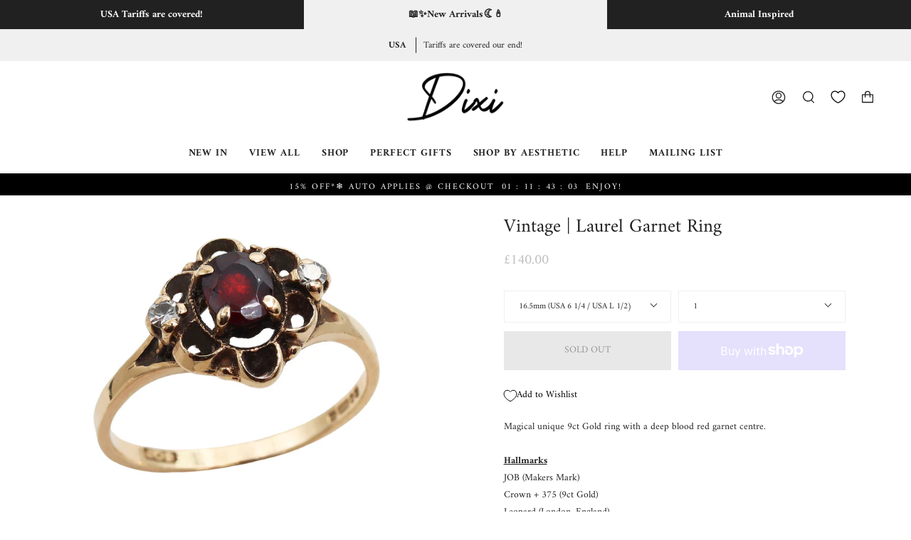

--- FILE ---
content_type: text/html; charset=utf-8
request_url: https://www.shopdixi.com/en-us/products/vintage-laurel-garnet-ring
body_size: 55468
content:
<!doctype html>
<html class="no-js no-touch supports-no-cookies" lang="en">
<head>
	<script src="//www.shopdixi.com/cdn/shop/files/pandectes-rules.js?v=7986992732223407989"></script>
	
	<style>
.mobile-nav {
    position: fixed;
    top: 0;
    width: 100%;
    z-index: 1000;
}

.main-content {
    padding-top: 120px; /* Adjust based on the banner height */
}

      .top-banner {
    height: auto;
    position: relative;
}

.top-banner + .mobile-nav {
    margin-top: 40px; /* Adjust this value based on the size of your top banner */
}
	
	</style>
  
  <meta charset="UTF-8">
  <meta name="viewport" content="width=device-width, initial-scale=1.0">
  <meta name="theme-color" content="#f0f0f0">
  <link rel="canonical" href="https://www.shopdixi.com/en-us/products/vintage-laurel-garnet-ring">

  <!-- ======================= Broadcast Theme V3.2.0 ========================= -->

  <link rel="preconnect" href="https://cdn.shopify.com" crossorigin>
  <link rel="preconnect" href="https://fonts.shopify.com" crossorigin>
  <link rel="preconnect" href="https://monorail-edge.shopifysvc.com" crossorigin>

  <!-- HC - 03 Apr '22 - added jquery lib -->
  <script src="https://ajax.googleapis.com/ajax/libs/jquery/3.6.0/jquery.min.js"></script>
  
  <link rel="preload" href="//www.shopdixi.com/cdn/shop/t/249/assets/lazysizes.js?v=111431644619468174291764520520" as="script">
  <link rel="preload" href="//www.shopdixi.com/cdn/shop/t/249/assets/vendor.js?v=54846291969275285991764520527" as="script">
  <link rel="preload" href="//www.shopdixi.com/cdn/shop/t/249/assets/theme.js?v=174168391682288107151764520525" as="script">
  <link rel="preload" href="//www.shopdixi.com/cdn/shop/t/249/assets/theme.css?v=92369896503032730191764520525" as="style">
    <link rel="shortcut icon" href="//www.shopdixi.com/cdn/shop/files/Dixi_Favicon_32x32.jpg?v=1653398039" type="image/png" />
  

  <!-- Title and description ================================================ -->
  
  <title>
    
    9ct Gold Unique Vintage Ring
    
    
    
      &ndash; Shop Dixi
    
  </title>

  
    <meta name="description" content="Vintage Ring">
  

  

<meta property="og:site_name" content="Shop Dixi">
<meta property="og:url" content="https://www.shopdixi.com/en-us/products/vintage-laurel-garnet-ring">
<meta property="og:title" content="9ct Gold Unique Vintage Ring">
<meta property="og:type" content="product">
<meta property="og:description" content="Vintage Ring"><meta property="og:image" content="http://www.shopdixi.com/cdn/shop/products/Laurel-9ct-Gold-Garnet-Burst-Ring.jpg?v=1681313583">
  <meta property="og:image:secure_url" content="https://www.shopdixi.com/cdn/shop/products/Laurel-9ct-Gold-Garnet-Burst-Ring.jpg?v=1681313583">
  <meta property="og:image:width" content="1000">
  <meta property="og:image:height" content="1000"><meta property="og:price:amount" content="140.00">
  <meta property="og:price:currency" content="GBP"><meta name="twitter:card" content="summary_large_image">
<meta name="twitter:title" content="9ct Gold Unique Vintage Ring">
<meta name="twitter:description" content="Vintage Ring">

  <!-- CSS ================================================================== -->

  <link href="//www.shopdixi.com/cdn/shop/t/249/assets/font-settings.css?v=94362504091122916611764520552" rel="stylesheet" type="text/css" media="all" />

  
<style data-shopify>

:root {


---color-video-bg: #f2f2f2;


---color-bg: #ffffff;
---color-bg-secondary: #F7F7F7;
---color-bg-rgb: 255, 255, 255;

---color-text-dark: #000000;
---color-text: #212121;
---color-text-light: #646464;


/* === Opacity shades of grey ===*/
---color-a5:  rgba(33, 33, 33, 0.05);
---color-a10: rgba(33, 33, 33, 0.1);
---color-a15: rgba(33, 33, 33, 0.15);
---color-a20: rgba(33, 33, 33, 0.2);
---color-a25: rgba(33, 33, 33, 0.25);
---color-a30: rgba(33, 33, 33, 0.3);
---color-a35: rgba(33, 33, 33, 0.35);
---color-a40: rgba(33, 33, 33, 0.4);
---color-a45: rgba(33, 33, 33, 0.45);
---color-a50: rgba(33, 33, 33, 0.5);
---color-a55: rgba(33, 33, 33, 0.55);
---color-a60: rgba(33, 33, 33, 0.6);
---color-a65: rgba(33, 33, 33, 0.65);
---color-a70: rgba(33, 33, 33, 0.7);
---color-a75: rgba(33, 33, 33, 0.75);
---color-a80: rgba(33, 33, 33, 0.8);
---color-a85: rgba(33, 33, 33, 0.85);
---color-a90: rgba(33, 33, 33, 0.9);
---color-a95: rgba(33, 33, 33, 0.95);

---color-border: rgb(240, 240, 240);
---color-border-light: #f6f6f6;
---color-border-hairline: #f7f7f7;
---color-border-dark: #bdbdbd;/* === Bright color ===*/
---color-primary: #212121;
---color-primary-hover: #000000;
---color-primary-fade: rgba(33, 33, 33, 0.05);
---color-primary-fade-hover: rgba(33, 33, 33, 0.1);---color-primary-opposite: #ffffff;


/* === Secondary Color ===*/
---color-secondary: #f0f0f0;
---color-secondary-hover: #cec4c4;
---color-secondary-fade: rgba(240, 240, 240, 0.05);
---color-secondary-fade-hover: rgba(240, 240, 240, 0.1);---color-secondary-opposite: #000000;


/* === link Color ===*/
---color-link: #212121;
---color-link-hover: #f0f0f0;
---color-link-fade: rgba(33, 33, 33, 0.05);
---color-link-fade-hover: rgba(33, 33, 33, 0.1);---color-link-opposite: #ffffff;


/* === Product grid sale tags ===*/
---color-sale-bg: #f7f7f7;
---color-sale-text: #212121;---color-sale-text-secondary: #f7f7f7;

/* === Product grid badges ===*/
---color-badge-bg: #ffffff;
---color-badge-text: #212121;
---color-badge-bg-opacity: 0.5;
  
/* === Helper colors for form error states ===*/
---color-error: var(---color-primary);
---color-error-bg: var(---color-primary-fade);



  ---radius: 0px;
  ---radius-sm: 0px;


---color-announcement-bg: #ffffff;
---color-announcement-text: #ab8c52;
---color-announcement-border: #e6ddcb;

---color-header-bg: #ffffff;
---color-header-link: #212121;
---color-header-link-hover: #f0f0f0;

---color-menu-bg: #ffffff;
---color-menu-border: #ffffff;
---color-menu-link: #212121;
---color-menu-link-hover: #AAAAAA;
---color-submenu-bg: #ffffff;
---color-submenu-link: #212121;
---color-submenu-link-hover: #AAAAAA;
---color-menu-transparent: #ffffff;

---color-footer-bg: #ffffff;
---color-footer-text: #212121;
---color-footer-link: #212121;
---color-footer-link-hover: #212121;
---color-footer-border: #212121;

/* === Custom Cursor ===*/

--icon-zoom-in: url( "//www.shopdixi.com/cdn/shop/t/249/assets/icon-zoom-in.svg?v=126996651526054293301764520519" );
--icon-zoom-out: url( "//www.shopdixi.com/cdn/shop/t/249/assets/icon-zoom-out.svg?v=128675709041987423641764520519" );

/* === Typography ===*/
---product-grid-aspect-ratio: 100%;
---product-grid-size-piece: 10;


---font-weight-body: 400;
---font-weight-body-bold: 700;

---font-stack-body: Amiri, serif;
---font-style-body: normal;
---font-adjust-body: 0.85;

---font-weight-heading: 400;
---font-weight-heading-bold: 700;

---font-stack-heading: Amiri, serif;
---font-style-heading: normal;
---font-adjust-heading: 0.95;

---font-stack-nav: Amiri, serif;
---font-style-nav: normal;
---font-adjust-nav: 1.0;

---font-weight-nav: 400;
---font-weight-nav-bold: 700;

---font-size-base: 0.85rem;
---font-size-base-percent: 0.85;

---ico-select: url("//www.shopdixi.com/cdn/shop/t/249/assets/ico-select.svg?v=115630813262522069291764520517");


/* === Parallax ===*/
---parallax-strength-min: 120.0%;
---parallax-strength-max: 130.0%;



}

/* HC - Color adjustments - 10 Jun '22 */
.form-errors, form .form-errors .errors, .template-product .errors {
background: #df7777 !important;
color: #ffffff !important;
border: 1px solid #ffffff !important;
}

</style>


  <link href="//www.shopdixi.com/cdn/shop/t/249/assets/theme.css?v=92369896503032730191764520525" rel="stylesheet" type="text/css" media="all" />

  <script>
    if (window.navigator.userAgent.indexOf('MSIE ') > 0 || window.navigator.userAgent.indexOf('Trident/') > 0) {
      document.documentElement.className = document.documentElement.className + ' ie';

      var scripts = document.getElementsByTagName('script')[0];
      var polyfill = document.createElement("script");
      polyfill.defer = true;
      polyfill.src = "//www.shopdixi.com/cdn/shop/t/249/assets/ie11.js?v=144489047535103983231764520520";

      scripts.parentNode.insertBefore(polyfill, scripts);
    } else {
      document.documentElement.className = document.documentElement.className.replace('no-js', 'js');
    }

    window.lazySizesConfig = window.lazySizesConfig || {};
    window.lazySizesConfig.preloadAfterLoad = true;

    let root = '/en-us';
    if (root[root.length - 1] !== '/') {
      root = `${root}/`;
    }

    window.theme = {
      routes: {
        root: root,
        cart: '/en-us/cart',
        cart_add_url: '/en-us/cart/add',
        product_recommendations_url: '/en-us/recommendations/products',
        search_url: '/en-us/search',
        addresses_url: '/en-us/account/addresses'
      },
      assets: {
        photoswipe: '//www.shopdixi.com/cdn/shop/t/249/assets/photoswipe.js?v=108660782622152556431764520523',
        smoothscroll: '//www.shopdixi.com/cdn/shop/t/249/assets/smoothscroll.js?v=37906625415260927261764520524',
        swatches: '//www.shopdixi.com/cdn/shop/t/249/assets/swatches.json?v=153762849283573572451764520525',
        base: "//www.shopdixi.com/cdn/shop/t/249/assets/",
        no_image: "//www.shopdixi.com/cdn/shopifycloud/storefront/assets/no-image-2048-a2addb12_1024x.gif",
      },
      strings: {
        addToCart: "Add to cart",
        soldOut: "SOLD OUT",
        from: "From",
        preOrder: "Pre-order",
        sale: "Sale",
        subscription: "Subscription",
        unavailable: "Unavailable",
        unitPrice: "Unit price",
        unitPriceSeparator: "per",
        resultsFor: "Results for",
        noResultsFor: "No results for",
        shippingCalcSubmitButton: "Calculate shipping",
        shippingCalcSubmitButtonDisabled: "Calculating...",
        selectValue: "Select value",
        oneColor: "color",
        otherColor: "colors",
        upsellAddToCart: "Add",
        free: "Free"
      },
      settings: {
        customerLoggedIn: false,
        cartDrawerEnabled: true,
        enableQuickAdd: false,
        transparentHeader: false,
      },
      moneyFormat: "\u003cspan class=money\u003e£{{amount}}\u003c\/span\u003e",
      moneyWithCurrencyFormat: "\u003cspan class=money\u003e£{{amount}}\u003c\/span\u003e",
      info: {
        name: 'broadcast'
      },
      version: '3.2.0'
    };
  </script>

  
    <script src="//www.shopdixi.com/cdn/shopifycloud/storefront/assets/themes_support/shopify_common-5f594365.js" defer="defer"></script>
  

  <!-- Theme Javascript ============================================================== -->
  <script src="//www.shopdixi.com/cdn/shop/t/249/assets/lazysizes.js?v=111431644619468174291764520520" async="async"></script>
  <script src="//www.shopdixi.com/cdn/shop/t/249/assets/vendor.js?v=54846291969275285991764520527" defer="defer"></script>
  <script src="//www.shopdixi.com/cdn/shop/t/249/assets/theme.js?v=174168391682288107151764520525" defer="defer"></script>

  <!-- Shopify app scripts =========================================================== -->
  
  <!-- HC - 24 Jun '22 - Transfer of timer code from older theme -->
  <!-- Header / Footer Timer
================================================== -->

  <link href="//www.shopdixi.com/cdn/shop/t/249/assets/timer.css?v=76119232981150143051764520526" rel="stylesheet" type="text/css" media="all" />
  <link href='https://fonts.googleapis.com/css?family=Aldrich' rel='stylesheet' type='text/css'>
  <link href='https://fonts.googleapis.com/css?family=PT+Serif:400,700' rel='stylesheet' type='text/css'>
  <script src="https://ajax.googleapis.com/ajax/libs/jqueryui/1.9.2/jquery-ui.min.js"></script>
  <script src="//www.shopdixi.com/cdn/shop/t/249/assets/timer.js?v=13262318641608159891764520526" type="text/javascript"></script> 

  <!-- 
================================================== -->
  <!-- END - HC - 24 Jun '22 - Transfer of timer code from older theme -->

  <script>window.performance && window.performance.mark && window.performance.mark('shopify.content_for_header.start');</script><meta name="google-site-verification" content="9BtJWdmHrBY5YeztZdqoz81o5J0DR9rm4-DZfdINOdE">
<meta id="shopify-digital-wallet" name="shopify-digital-wallet" content="/2944421/digital_wallets/dialog">
<meta name="shopify-checkout-api-token" content="2d66bfc8876715d27741000a45d66895">
<meta id="in-context-paypal-metadata" data-shop-id="2944421" data-venmo-supported="false" data-environment="production" data-locale="en_US" data-paypal-v4="true" data-currency="GBP">
<link rel="alternate" hreflang="x-default" href="https://www.shopdixi.com/products/vintage-laurel-garnet-ring">
<link rel="alternate" hreflang="en" href="https://www.shopdixi.com/products/vintage-laurel-garnet-ring">
<link rel="alternate" hreflang="en-US" href="https://www.shopdixi.com/en-us/products/vintage-laurel-garnet-ring">
<link rel="alternate" type="application/json+oembed" href="https://www.shopdixi.com/en-us/products/vintage-laurel-garnet-ring.oembed">
<script async="async" src="/checkouts/internal/preloads.js?locale=en-US"></script>
<link rel="preconnect" href="https://shop.app" crossorigin="anonymous">
<script async="async" src="https://shop.app/checkouts/internal/preloads.js?locale=en-US&shop_id=2944421" crossorigin="anonymous"></script>
<script id="apple-pay-shop-capabilities" type="application/json">{"shopId":2944421,"countryCode":"GB","currencyCode":"GBP","merchantCapabilities":["supports3DS"],"merchantId":"gid:\/\/shopify\/Shop\/2944421","merchantName":"Shop Dixi","requiredBillingContactFields":["postalAddress","email","phone"],"requiredShippingContactFields":["postalAddress","email","phone"],"shippingType":"shipping","supportedNetworks":["visa","maestro","masterCard","amex","discover","elo"],"total":{"type":"pending","label":"Shop Dixi","amount":"1.00"},"shopifyPaymentsEnabled":true,"supportsSubscriptions":true}</script>
<script id="shopify-features" type="application/json">{"accessToken":"2d66bfc8876715d27741000a45d66895","betas":["rich-media-storefront-analytics"],"domain":"www.shopdixi.com","predictiveSearch":true,"shopId":2944421,"locale":"en"}</script>
<script>var Shopify = Shopify || {};
Shopify.shop = "shop-dixi.myshopify.com";
Shopify.locale = "en";
Shopify.currency = {"active":"GBP","rate":"1.0"};
Shopify.country = "US";
Shopify.theme = {"name":"4th Jan 26 - Hecate","id":184471552288,"schema_name":"Broadcast","schema_version":"3.2.0","theme_store_id":868,"role":"main"};
Shopify.theme.handle = "null";
Shopify.theme.style = {"id":null,"handle":null};
Shopify.cdnHost = "www.shopdixi.com/cdn";
Shopify.routes = Shopify.routes || {};
Shopify.routes.root = "/en-us/";</script>
<script type="module">!function(o){(o.Shopify=o.Shopify||{}).modules=!0}(window);</script>
<script>!function(o){function n(){var o=[];function n(){o.push(Array.prototype.slice.apply(arguments))}return n.q=o,n}var t=o.Shopify=o.Shopify||{};t.loadFeatures=n(),t.autoloadFeatures=n()}(window);</script>
<script>
  window.ShopifyPay = window.ShopifyPay || {};
  window.ShopifyPay.apiHost = "shop.app\/pay";
  window.ShopifyPay.redirectState = null;
</script>
<script id="shop-js-analytics" type="application/json">{"pageType":"product"}</script>
<script defer="defer" async type="module" src="//www.shopdixi.com/cdn/shopifycloud/shop-js/modules/v2/client.init-shop-cart-sync_BT-GjEfc.en.esm.js"></script>
<script defer="defer" async type="module" src="//www.shopdixi.com/cdn/shopifycloud/shop-js/modules/v2/chunk.common_D58fp_Oc.esm.js"></script>
<script defer="defer" async type="module" src="//www.shopdixi.com/cdn/shopifycloud/shop-js/modules/v2/chunk.modal_xMitdFEc.esm.js"></script>
<script type="module">
  await import("//www.shopdixi.com/cdn/shopifycloud/shop-js/modules/v2/client.init-shop-cart-sync_BT-GjEfc.en.esm.js");
await import("//www.shopdixi.com/cdn/shopifycloud/shop-js/modules/v2/chunk.common_D58fp_Oc.esm.js");
await import("//www.shopdixi.com/cdn/shopifycloud/shop-js/modules/v2/chunk.modal_xMitdFEc.esm.js");

  window.Shopify.SignInWithShop?.initShopCartSync?.({"fedCMEnabled":true,"windoidEnabled":true});

</script>
<script>
  window.Shopify = window.Shopify || {};
  if (!window.Shopify.featureAssets) window.Shopify.featureAssets = {};
  window.Shopify.featureAssets['shop-js'] = {"shop-cart-sync":["modules/v2/client.shop-cart-sync_DZOKe7Ll.en.esm.js","modules/v2/chunk.common_D58fp_Oc.esm.js","modules/v2/chunk.modal_xMitdFEc.esm.js"],"init-fed-cm":["modules/v2/client.init-fed-cm_B6oLuCjv.en.esm.js","modules/v2/chunk.common_D58fp_Oc.esm.js","modules/v2/chunk.modal_xMitdFEc.esm.js"],"shop-cash-offers":["modules/v2/client.shop-cash-offers_D2sdYoxE.en.esm.js","modules/v2/chunk.common_D58fp_Oc.esm.js","modules/v2/chunk.modal_xMitdFEc.esm.js"],"shop-login-button":["modules/v2/client.shop-login-button_QeVjl5Y3.en.esm.js","modules/v2/chunk.common_D58fp_Oc.esm.js","modules/v2/chunk.modal_xMitdFEc.esm.js"],"pay-button":["modules/v2/client.pay-button_DXTOsIq6.en.esm.js","modules/v2/chunk.common_D58fp_Oc.esm.js","modules/v2/chunk.modal_xMitdFEc.esm.js"],"shop-button":["modules/v2/client.shop-button_DQZHx9pm.en.esm.js","modules/v2/chunk.common_D58fp_Oc.esm.js","modules/v2/chunk.modal_xMitdFEc.esm.js"],"avatar":["modules/v2/client.avatar_BTnouDA3.en.esm.js"],"init-windoid":["modules/v2/client.init-windoid_CR1B-cfM.en.esm.js","modules/v2/chunk.common_D58fp_Oc.esm.js","modules/v2/chunk.modal_xMitdFEc.esm.js"],"init-shop-for-new-customer-accounts":["modules/v2/client.init-shop-for-new-customer-accounts_C_vY_xzh.en.esm.js","modules/v2/client.shop-login-button_QeVjl5Y3.en.esm.js","modules/v2/chunk.common_D58fp_Oc.esm.js","modules/v2/chunk.modal_xMitdFEc.esm.js"],"init-shop-email-lookup-coordinator":["modules/v2/client.init-shop-email-lookup-coordinator_BI7n9ZSv.en.esm.js","modules/v2/chunk.common_D58fp_Oc.esm.js","modules/v2/chunk.modal_xMitdFEc.esm.js"],"init-shop-cart-sync":["modules/v2/client.init-shop-cart-sync_BT-GjEfc.en.esm.js","modules/v2/chunk.common_D58fp_Oc.esm.js","modules/v2/chunk.modal_xMitdFEc.esm.js"],"shop-toast-manager":["modules/v2/client.shop-toast-manager_DiYdP3xc.en.esm.js","modules/v2/chunk.common_D58fp_Oc.esm.js","modules/v2/chunk.modal_xMitdFEc.esm.js"],"init-customer-accounts":["modules/v2/client.init-customer-accounts_D9ZNqS-Q.en.esm.js","modules/v2/client.shop-login-button_QeVjl5Y3.en.esm.js","modules/v2/chunk.common_D58fp_Oc.esm.js","modules/v2/chunk.modal_xMitdFEc.esm.js"],"init-customer-accounts-sign-up":["modules/v2/client.init-customer-accounts-sign-up_iGw4briv.en.esm.js","modules/v2/client.shop-login-button_QeVjl5Y3.en.esm.js","modules/v2/chunk.common_D58fp_Oc.esm.js","modules/v2/chunk.modal_xMitdFEc.esm.js"],"shop-follow-button":["modules/v2/client.shop-follow-button_CqMgW2wH.en.esm.js","modules/v2/chunk.common_D58fp_Oc.esm.js","modules/v2/chunk.modal_xMitdFEc.esm.js"],"checkout-modal":["modules/v2/client.checkout-modal_xHeaAweL.en.esm.js","modules/v2/chunk.common_D58fp_Oc.esm.js","modules/v2/chunk.modal_xMitdFEc.esm.js"],"shop-login":["modules/v2/client.shop-login_D91U-Q7h.en.esm.js","modules/v2/chunk.common_D58fp_Oc.esm.js","modules/v2/chunk.modal_xMitdFEc.esm.js"],"lead-capture":["modules/v2/client.lead-capture_BJmE1dJe.en.esm.js","modules/v2/chunk.common_D58fp_Oc.esm.js","modules/v2/chunk.modal_xMitdFEc.esm.js"],"payment-terms":["modules/v2/client.payment-terms_Ci9AEqFq.en.esm.js","modules/v2/chunk.common_D58fp_Oc.esm.js","modules/v2/chunk.modal_xMitdFEc.esm.js"]};
</script>
<script>(function() {
  var isLoaded = false;
  function asyncLoad() {
    if (isLoaded) return;
    isLoaded = true;
    var urls = ["https:\/\/chimpstatic.com\/mcjs-connected\/js\/users\/ae4ab0c8e12d93700c77b7434\/a3a550d00814ce0bc8e06ce15.js?shop=shop-dixi.myshopify.com","https:\/\/cdn.reamaze.com\/assets\/reamaze-loader.js?shop=shop-dixi.myshopify.com","https:\/\/app-easy-product-downloads.fr\/js\/ajax\/easy_product_dl_get_product_download.js?shop=shop-dixi.myshopify.com","https:\/\/cdncozyantitheft.addons.business\/js\/script_tags\/shop-dixi\/H0yCXGj1u60zHZZ2PIzKAQEx4n8smSBK.js?shop=shop-dixi.myshopify.com"];
    for (var i = 0; i < urls.length; i++) {
      var s = document.createElement('script');
      s.type = 'text/javascript';
      s.async = true;
      s.src = urls[i];
      var x = document.getElementsByTagName('script')[0];
      x.parentNode.insertBefore(s, x);
    }
  };
  if(window.attachEvent) {
    window.attachEvent('onload', asyncLoad);
  } else {
    window.addEventListener('load', asyncLoad, false);
  }
})();</script>
<script id="__st">var __st={"a":2944421,"offset":0,"reqid":"a1e56a92-b05d-41a1-afbc-d8bdc509a2d1-1769041007","pageurl":"www.shopdixi.com\/en-us\/products\/vintage-laurel-garnet-ring","u":"e0c6c4838da3","p":"product","rtyp":"product","rid":8075053629728};</script>
<script>window.ShopifyPaypalV4VisibilityTracking = true;</script>
<script id="form-persister">!function(){'use strict';const t='contact',e='new_comment',n=[[t,t],['blogs',e],['comments',e],[t,'customer']],o='password',r='form_key',c=['recaptcha-v3-token','g-recaptcha-response','h-captcha-response',o],s=()=>{try{return window.sessionStorage}catch{return}},i='__shopify_v',u=t=>t.elements[r],a=function(){const t=[...n].map((([t,e])=>`form[action*='/${t}']:not([data-nocaptcha='true']) input[name='form_type'][value='${e}']`)).join(',');var e;return e=t,()=>e?[...document.querySelectorAll(e)].map((t=>t.form)):[]}();function m(t){const e=u(t);a().includes(t)&&(!e||!e.value)&&function(t){try{if(!s())return;!function(t){const e=s();if(!e)return;const n=u(t);if(!n)return;const o=n.value;o&&e.removeItem(o)}(t);const e=Array.from(Array(32),(()=>Math.random().toString(36)[2])).join('');!function(t,e){u(t)||t.append(Object.assign(document.createElement('input'),{type:'hidden',name:r})),t.elements[r].value=e}(t,e),function(t,e){const n=s();if(!n)return;const r=[...t.querySelectorAll(`input[type='${o}']`)].map((({name:t})=>t)),u=[...c,...r],a={};for(const[o,c]of new FormData(t).entries())u.includes(o)||(a[o]=c);n.setItem(e,JSON.stringify({[i]:1,action:t.action,data:a}))}(t,e)}catch(e){console.error('failed to persist form',e)}}(t)}const f=t=>{if('true'===t.dataset.persistBound)return;const e=function(t,e){const n=function(t){return'function'==typeof t.submit?t.submit:HTMLFormElement.prototype.submit}(t).bind(t);return function(){let t;return()=>{t||(t=!0,(()=>{try{e(),n()}catch(t){(t=>{console.error('form submit failed',t)})(t)}})(),setTimeout((()=>t=!1),250))}}()}(t,(()=>{m(t)}));!function(t,e){if('function'==typeof t.submit&&'function'==typeof e)try{t.submit=e}catch{}}(t,e),t.addEventListener('submit',(t=>{t.preventDefault(),e()})),t.dataset.persistBound='true'};!function(){function t(t){const e=(t=>{const e=t.target;return e instanceof HTMLFormElement?e:e&&e.form})(t);e&&m(e)}document.addEventListener('submit',t),document.addEventListener('DOMContentLoaded',(()=>{const e=a();for(const t of e)f(t);var n;n=document.body,new window.MutationObserver((t=>{for(const e of t)if('childList'===e.type&&e.addedNodes.length)for(const t of e.addedNodes)1===t.nodeType&&'FORM'===t.tagName&&a().includes(t)&&f(t)})).observe(n,{childList:!0,subtree:!0,attributes:!1}),document.removeEventListener('submit',t)}))}()}();</script>
<script integrity="sha256-4kQ18oKyAcykRKYeNunJcIwy7WH5gtpwJnB7kiuLZ1E=" data-source-attribution="shopify.loadfeatures" defer="defer" src="//www.shopdixi.com/cdn/shopifycloud/storefront/assets/storefront/load_feature-a0a9edcb.js" crossorigin="anonymous"></script>
<script crossorigin="anonymous" defer="defer" src="//www.shopdixi.com/cdn/shopifycloud/storefront/assets/shopify_pay/storefront-65b4c6d7.js?v=20250812"></script>
<script data-source-attribution="shopify.dynamic_checkout.dynamic.init">var Shopify=Shopify||{};Shopify.PaymentButton=Shopify.PaymentButton||{isStorefrontPortableWallets:!0,init:function(){window.Shopify.PaymentButton.init=function(){};var t=document.createElement("script");t.src="https://www.shopdixi.com/cdn/shopifycloud/portable-wallets/latest/portable-wallets.en.js",t.type="module",document.head.appendChild(t)}};
</script>
<script data-source-attribution="shopify.dynamic_checkout.buyer_consent">
  function portableWalletsHideBuyerConsent(e){var t=document.getElementById("shopify-buyer-consent"),n=document.getElementById("shopify-subscription-policy-button");t&&n&&(t.classList.add("hidden"),t.setAttribute("aria-hidden","true"),n.removeEventListener("click",e))}function portableWalletsShowBuyerConsent(e){var t=document.getElementById("shopify-buyer-consent"),n=document.getElementById("shopify-subscription-policy-button");t&&n&&(t.classList.remove("hidden"),t.removeAttribute("aria-hidden"),n.addEventListener("click",e))}window.Shopify?.PaymentButton&&(window.Shopify.PaymentButton.hideBuyerConsent=portableWalletsHideBuyerConsent,window.Shopify.PaymentButton.showBuyerConsent=portableWalletsShowBuyerConsent);
</script>
<script>
  function portableWalletsCleanup(e){e&&e.src&&console.error("Failed to load portable wallets script "+e.src);var t=document.querySelectorAll("shopify-accelerated-checkout .shopify-payment-button__skeleton, shopify-accelerated-checkout-cart .wallet-cart-button__skeleton"),e=document.getElementById("shopify-buyer-consent");for(let e=0;e<t.length;e++)t[e].remove();e&&e.remove()}function portableWalletsNotLoadedAsModule(e){e instanceof ErrorEvent&&"string"==typeof e.message&&e.message.includes("import.meta")&&"string"==typeof e.filename&&e.filename.includes("portable-wallets")&&(window.removeEventListener("error",portableWalletsNotLoadedAsModule),window.Shopify.PaymentButton.failedToLoad=e,"loading"===document.readyState?document.addEventListener("DOMContentLoaded",window.Shopify.PaymentButton.init):window.Shopify.PaymentButton.init())}window.addEventListener("error",portableWalletsNotLoadedAsModule);
</script>

<script type="module" src="https://www.shopdixi.com/cdn/shopifycloud/portable-wallets/latest/portable-wallets.en.js" onError="portableWalletsCleanup(this)" crossorigin="anonymous"></script>
<script nomodule>
  document.addEventListener("DOMContentLoaded", portableWalletsCleanup);
</script>

<link id="shopify-accelerated-checkout-styles" rel="stylesheet" media="screen" href="https://www.shopdixi.com/cdn/shopifycloud/portable-wallets/latest/accelerated-checkout-backwards-compat.css" crossorigin="anonymous">
<style id="shopify-accelerated-checkout-cart">
        #shopify-buyer-consent {
  margin-top: 1em;
  display: inline-block;
  width: 100%;
}

#shopify-buyer-consent.hidden {
  display: none;
}

#shopify-subscription-policy-button {
  background: none;
  border: none;
  padding: 0;
  text-decoration: underline;
  font-size: inherit;
  cursor: pointer;
}

#shopify-subscription-policy-button::before {
  box-shadow: none;
}

      </style>

<script>window.performance && window.performance.mark && window.performance.mark('shopify.content_for_header.end');</script>
  
  <!-- HC - Klarna added - 22 Jun '22 -->
  <script async src="https://eu-library.klarnaservices.com/lib.js" data-client-id="41fe15c1-9e4f-5d16-b477-02ece2c9acd4"></script>  


  <!-- REAMAZE INTEGRATION START - DO NOT REMOVE -->
<!-- Reamaze Config file - DO NOT REMOVE -->
<script type="text/javascript">
  var _support = _support || { 'ui': {}, 'user': {} };
  _support.account = "shopdixi";
</script>
<!-- Reamaze SSO file - DO NOT REMOVE -->


<!-- REAMAZE INTEGRATION END - DO NOT REMOVE -->

<!-- BEGIN app block: shopify://apps/pandectes-gdpr/blocks/banner/58c0baa2-6cc1-480c-9ea6-38d6d559556a -->
  
    
      <!-- TCF is active, scripts are loaded above -->
      
      <script>
        
          window.PandectesSettings = {"store":{"id":2944421,"plan":"premium","theme":"20th Dec - FOR AFTER GIFTING","primaryLocale":"en","adminMode":false,"headless":false,"storefrontRootDomain":"","checkoutRootDomain":"","storefrontAccessToken":""},"tsPublished":1742988154,"declaration":{"showPurpose":false,"showProvider":false,"showDateGenerated":false},"language":{"unpublished":[],"languageMode":"Single","fallbackLanguage":"en","languageDetection":"browser","languagesSupported":[]},"texts":{"managed":{"headerText":{"en":"We respect your privacy"},"consentText":{"en":"This website uses cookies to ensure you get the best experience."},"linkText":{"en":"Learn more"},"imprintText":{"en":"Imprint"},"allowButtonText":{"en":"Accept"},"denyButtonText":{"en":"Decline"},"dismissButtonText":{"en":"Ok"},"leaveSiteButtonText":{"en":"Leave this site"},"preferencesButtonText":{"en":"Preferences"},"cookiePolicyText":{"en":"Cookie policy"},"preferencesPopupTitleText":{"en":"Manage consent preferences"},"preferencesPopupIntroText":{"en":"We use cookies to optimize website functionality, analyze the performance, and provide personalized experience to you. Some cookies are essential to make the website operate and function correctly. Those cookies cannot be disabled. In this window you can manage your preference of cookies."},"preferencesPopupSaveButtonText":{"en":"Save preferences"},"preferencesPopupCloseButtonText":{"en":"Close"},"preferencesPopupAcceptAllButtonText":{"en":"Accept all"},"preferencesPopupRejectAllButtonText":{"en":"Reject all"},"cookiesDetailsText":{"en":"Cookies details"},"preferencesPopupAlwaysAllowedText":{"en":"Always allowed"},"accessSectionParagraphText":{"en":"You have the right to request access to your data at any time."},"accessSectionTitleText":{"en":"Data portability"},"accessSectionAccountInfoActionText":{"en":"Personal data"},"accessSectionDownloadReportActionText":{"en":"Request export"},"accessSectionGDPRRequestsActionText":{"en":"Data subject requests"},"accessSectionOrdersRecordsActionText":{"en":"Orders"},"rectificationSectionParagraphText":{"en":"You have the right to request your data to be updated whenever you think it is appropriate."},"rectificationSectionTitleText":{"en":"Data Rectification"},"rectificationCommentPlaceholder":{"en":"Describe what you want to be updated"},"rectificationCommentValidationError":{"en":"Comment is required"},"rectificationSectionEditAccountActionText":{"en":"Request an update"},"erasureSectionTitleText":{"en":"Right to be forgotten"},"erasureSectionParagraphText":{"en":"You have the right to ask all your data to be erased. After that, you will no longer be able to access your account."},"erasureSectionRequestDeletionActionText":{"en":"Request personal data deletion"},"consentDate":{"en":"Consent date"},"consentId":{"en":"Consent ID"},"consentSectionChangeConsentActionText":{"en":"Change consent preference"},"consentSectionConsentedText":{"en":"You consented to the cookies policy of this website on"},"consentSectionNoConsentText":{"en":"You have not consented to the cookies policy of this website."},"consentSectionTitleText":{"en":"Your cookie consent"},"consentStatus":{"en":"Consent preference"},"confirmationFailureMessage":{"en":"Your request was not verified. Please try again and if problem persists, contact store owner for assistance"},"confirmationFailureTitle":{"en":"A problem occurred"},"confirmationSuccessMessage":{"en":"We will soon get back to you as to your request."},"confirmationSuccessTitle":{"en":"Your request is verified"},"guestsSupportEmailFailureMessage":{"en":"Your request was not submitted. Please try again and if problem persists, contact store owner for assistance."},"guestsSupportEmailFailureTitle":{"en":"A problem occurred"},"guestsSupportEmailPlaceholder":{"en":"E-mail address"},"guestsSupportEmailSuccessMessage":{"en":"If you are registered as a customer of this store, you will soon receive an email with instructions on how to proceed."},"guestsSupportEmailSuccessTitle":{"en":"Thank you for your request"},"guestsSupportEmailValidationError":{"en":"Email is not valid"},"guestsSupportInfoText":{"en":"Please login with your customer account to further proceed."},"submitButton":{"en":"Submit"},"submittingButton":{"en":"Submitting..."},"cancelButton":{"en":"Cancel"},"declIntroText":{"en":"We use cookies to optimize website functionality, analyze the performance, and provide personalized experience to you. Some cookies are essential to make the website operate and function correctly. Those cookies cannot be disabled. In this window you can manage your preference of cookies."},"declName":{"en":"Name"},"declPurpose":{"en":"Purpose"},"declType":{"en":"Type"},"declRetention":{"en":"Retention"},"declProvider":{"en":"Provider"},"declFirstParty":{"en":"First-party"},"declThirdParty":{"en":"Third-party"},"declSeconds":{"en":"seconds"},"declMinutes":{"en":"minutes"},"declHours":{"en":"hours"},"declDays":{"en":"days"},"declMonths":{"en":"months"},"declYears":{"en":"years"},"declSession":{"en":"Session"},"declDomain":{"en":"Domain"},"declPath":{"en":"Path"}},"categories":{"strictlyNecessaryCookiesTitleText":{"en":"Strictly necessary cookies"},"strictlyNecessaryCookiesDescriptionText":{"en":"These cookies are essential in order to enable you to move around the website and use its features, such as accessing secure areas of the website. The website cannot function properly without these cookies."},"functionalityCookiesTitleText":{"en":"Functional cookies"},"functionalityCookiesDescriptionText":{"en":"These cookies enable the site to provide enhanced functionality and personalisation. They may be set by us or by third party providers whose services we have added to our pages. If you do not allow these cookies then some or all of these services may not function properly."},"performanceCookiesTitleText":{"en":"Performance cookies"},"performanceCookiesDescriptionText":{"en":"These cookies enable us to monitor and improve the performance of our website. For example, they allow us to count visits, identify traffic sources and see which parts of the site are most popular."},"targetingCookiesTitleText":{"en":"Targeting cookies"},"targetingCookiesDescriptionText":{"en":"These cookies may be set through our site by our advertising partners. They may be used by those companies to build a profile of your interests and show you relevant adverts on other sites.    They do not store directly personal information, but are based on uniquely identifying your browser and internet device. If you do not allow these cookies, you will experience less targeted advertising."},"unclassifiedCookiesTitleText":{"en":"Unclassified cookies"},"unclassifiedCookiesDescriptionText":{"en":"Unclassified cookies are cookies that we are in the process of classifying, together with the providers of individual cookies."}},"auto":{}},"library":{"previewMode":false,"fadeInTimeout":0,"defaultBlocked":7,"showLink":true,"showImprintLink":false,"showGoogleLink":false,"enabled":true,"cookie":{"expiryDays":365,"secure":true},"dismissOnScroll":false,"dismissOnWindowClick":false,"dismissOnTimeout":false,"palette":{"popup":{"background":"#FFFFFF","backgroundForCalculations":{"a":1,"b":255,"g":255,"r":255},"text":"#000000"},"button":{"background":"#000000","backgroundForCalculations":{"a":1,"b":0,"g":0,"r":0},"text":"#FFFFFF","textForCalculation":{"a":1,"b":255,"g":255,"r":255},"border":"transparent"}},"content":{"href":"https://shop-dixi.myshopify.com/policies/privacy-policy","imprintHref":"/","close":"&#10005;","target":"_blank","logo":"<img class=\"cc-banner-logo\" style=\"max-height: 20px;\" src=\"https://shop-dixi.myshopify.com/cdn/shop/files/pandectes-banner-logo.png\" alt=\"logo\" />"},"window":"<div role=\"dialog\" aria-live=\"polite\" aria-label=\"cookieconsent\" aria-describedby=\"cookieconsent:desc\" id=\"pandectes-banner\" class=\"cc-window-wrapper cc-bottom-center-wrapper\"><div class=\"pd-cookie-banner-window cc-window {{classes}}\"><!--googleoff: all-->{{children}}<!--googleon: all--></div></div>","compliance":{"custom":"<div class=\"cc-compliance cc-highlight\">{{preferences}}{{allow}}</div>"},"type":"custom","layouts":{"basic":"{{logo}}{{messagelink}}{{compliance}}"},"position":"bottom-center","theme":"block","revokable":false,"animateRevokable":false,"revokableReset":false,"revokableLogoUrl":"https://shop-dixi.myshopify.com/cdn/shop/files/pandectes-reopen-logo.png","revokablePlacement":"bottom-left","revokableMarginHorizontal":15,"revokableMarginVertical":15,"static":false,"autoAttach":true,"hasTransition":true,"blacklistPage":[""],"elements":{"close":"<button aria-label=\"dismiss cookie message\" type=\"button\" tabindex=\"0\" class=\"cc-close\">{{close}}</button>","dismiss":"<button aria-label=\"dismiss cookie message\" type=\"button\" tabindex=\"0\" class=\"cc-btn cc-btn-decision cc-dismiss\">{{dismiss}}</button>","allow":"<button aria-label=\"allow cookies\" type=\"button\" tabindex=\"0\" class=\"cc-btn cc-btn-decision cc-allow\">{{allow}}</button>","deny":"<button aria-label=\"deny cookies\" type=\"button\" tabindex=\"0\" class=\"cc-btn cc-btn-decision cc-deny\">{{deny}}</button>","preferences":"<button aria-label=\"settings cookies\" tabindex=\"0\" type=\"button\" class=\"cc-btn cc-settings\" onclick=\"Pandectes.fn.openPreferences()\">{{preferences}}</button>"}},"geolocation":{"brOnly":false,"caOnly":true,"euOnly":true},"dsr":{"guestsSupport":false,"accessSectionDownloadReportAuto":false},"banner":{"resetTs":1651058636,"extraCss":"        .cc-banner-logo {max-width: 24em!important;}    @media(min-width: 768px) {.cc-window.cc-floating{max-width: 24em!important;width: 24em!important;}}    .cc-message, .pd-cookie-banner-window .cc-header, .cc-logo {text-align: left}    .cc-window-wrapper{z-index: 2147483647;}    .cc-window{z-index: 2147483647;font-family: inherit;}    .pd-cookie-banner-window .cc-header{font-family: inherit;}    .pd-cp-ui{font-family: inherit; background-color: #FFFFFF;color:#000000;}    button.pd-cp-btn, a.pd-cp-btn{background-color:#000000;color:#FFFFFF!important;}    input + .pd-cp-preferences-slider{background-color: rgba(0, 0, 0, 0.3)}    .pd-cp-scrolling-section::-webkit-scrollbar{background-color: rgba(0, 0, 0, 0.3)}    input:checked + .pd-cp-preferences-slider{background-color: rgba(0, 0, 0, 1)}    .pd-cp-scrolling-section::-webkit-scrollbar-thumb {background-color: rgba(0, 0, 0, 1)}    .pd-cp-ui-close{color:#000000;}    .pd-cp-preferences-slider:before{background-color: #FFFFFF}    .pd-cp-title:before {border-color: #000000!important}    .pd-cp-preferences-slider{background-color:#000000}    .pd-cp-toggle{color:#000000!important}    @media(max-width:699px) {.pd-cp-ui-close-top svg {fill: #000000}}    .pd-cp-toggle:hover,.pd-cp-toggle:visited,.pd-cp-toggle:active{color:#000000!important}    .pd-cookie-banner-window {}  ","customJavascript":{},"showPoweredBy":false,"logoHeight":20,"hybridStrict":false,"cookiesBlockedByDefault":"7","isActive":true,"implicitSavePreferences":true,"cookieIcon":false,"blockBots":false,"showCookiesDetails":true,"hasTransition":true,"blockingPage":true,"showOnlyLandingPage":false,"leaveSiteUrl":"https://www.google.com","linkRespectStoreLang":false},"cookies":{"0":[{"name":"shopify_pay_redirect","type":"http","domain":"shopdixi.com","path":"/","provider":"Shopify","firstParty":true,"retention":"1 year(s)","expires":1,"unit":"declYears","purpose":{"en":"The cookie is necessary for the secure checkout and payment function on the website. This function is provided by shopify.com."}},{"name":"_shopify_tm","type":"http","domain":".shopdixi.com","path":"/","provider":"Shopify","firstParty":true,"retention":"1 year(s)","expires":1,"unit":"declYears","purpose":{"en":"Used for managing customer privacy settings."}},{"name":"secure_customer_sig","type":"http","domain":"shopdixi.com","path":"/","provider":"Shopify","firstParty":true,"retention":"1 year(s)","expires":1,"unit":"declYears","purpose":{"en":"Used in connection with customer login."}},{"name":"_tracking_consent","type":"http","domain":".shopdixi.com","path":"/","provider":"Shopify","firstParty":true,"retention":"1 year(s)","expires":1,"unit":"declYears","purpose":{"en":"Tracking preferences."}},{"name":"_shopify_m","type":"http","domain":".shopdixi.com","path":"/","provider":"Shopify","firstParty":true,"retention":"1 year(s)","expires":1,"unit":"declYears","purpose":{"en":"Used for managing customer privacy settings."}},{"name":"cart_currency","type":"http","domain":"shopdixi.com","path":"/","provider":"Shopify","firstParty":true,"retention":"1 year(s)","expires":1,"unit":"declYears","purpose":{"en":"The cookie is necessary for the secure checkout and payment function on the website. This function is provided by shopify.com."}},{"name":"_secure_session_id","type":"http","domain":"shopdixi.com","path":"/","provider":"Shopify","firstParty":true,"retention":"1 year(s)","expires":1,"unit":"declYears","purpose":{"en":"Used in connection with navigation through a storefront."}},{"name":"_shopify_tw","type":"http","domain":".shopdixi.com","path":"/","provider":"Shopify","firstParty":true,"retention":"1 year(s)","expires":1,"unit":"declYears","purpose":{"en":"Used for managing customer privacy settings."}},{"name":"cart_ts","type":"http","domain":"shopdixi.com","path":"/","provider":"Shopify","firstParty":true,"retention":"1 year(s)","expires":1,"unit":"declYears","purpose":{"en":"Used in connection with checkout."}},{"name":"cart","type":"http","domain":"shopdixi.com","path":"/","provider":"Shopify","firstParty":true,"retention":"1 year(s)","expires":1,"unit":"declYears","purpose":{"en":"Necessary for the shopping cart functionality on the website."}},{"name":"cart_ver","type":"http","domain":"shopdixi.com","path":"/","provider":"Shopify","firstParty":true,"retention":"1 year(s)","expires":1,"unit":"declYears","purpose":{"en":"Used in connection with shopping cart."}},{"name":"cart_sig","type":"http","domain":"shopdixi.com","path":"/","provider":"Shopify","firstParty":true,"retention":"1 year(s)","expires":1,"unit":"declYears","purpose":{"en":"Shopify analytics."}}],"1":[{"name":"_shopify_sa_t","type":"http","domain":".shopdixi.com","path":"/","provider":"Shopify","firstParty":true,"retention":"1 year(s)","expires":1,"unit":"declYears","purpose":{"en":"Shopify analytics relating to marketing & referrals."}},{"name":"_shopify_s","type":"http","domain":".shopdixi.com","path":"/","provider":"Shopify","firstParty":true,"retention":"1 year(s)","expires":1,"unit":"declYears","purpose":{"en":"Shopify analytics."}},{"name":"_shopify_sa_p","type":"http","domain":".shopdixi.com","path":"/","provider":"Shopify","firstParty":true,"retention":"1 year(s)","expires":1,"unit":"declYears","purpose":{"en":"Shopify analytics relating to marketing & referrals."}},{"name":"_y","type":"http","domain":".shopdixi.com","path":"/","provider":"Shopify","firstParty":true,"retention":"1 year(s)","expires":1,"unit":"declYears","purpose":{"en":"Shopify analytics."}},{"name":"_s","type":"http","domain":".shopdixi.com","path":"/","provider":"Shopify","firstParty":true,"retention":"1 year(s)","expires":1,"unit":"declYears","purpose":{"en":"Shopify analytics."}},{"name":"_orig_referrer","type":"http","domain":".shopdixi.com","path":"/","provider":"Shopify","firstParty":true,"retention":"1 year(s)","expires":1,"unit":"declYears","purpose":{"en":"Tracks landing pages."}},{"name":"_landing_page","type":"http","domain":".shopdixi.com","path":"/","provider":"Shopify","firstParty":true,"retention":"1 year(s)","expires":1,"unit":"declYears","purpose":{"en":"Tracks landing pages."}},{"name":"_shopify_y","type":"http","domain":".shopdixi.com","path":"/","provider":"Shopify","firstParty":true,"retention":"1 year(s)","expires":1,"unit":"declYears","purpose":{"en":"Shopify analytics."}},{"name":"_shopify_d","type":"http","domain":".shopdixi.com","path":"/","provider":"Shopify","firstParty":true,"retention":"Session","expires":1,"unit":"declDays","purpose":{"en":"Shopify analytics."}},{"name":"_pandectes_gdpr","type":"http","domain":"shopdixi.com","path":"/","provider":"Pandectes","firstParty":true,"retention":"1 year(s)","expires":1,"unit":"declYears","purpose":{"en":"Used for the functionality of the cookies consent banner."}},{"name":"_shopify_evids","type":"http","domain":".shopdixi.com","path":"/","provider":"Shopify","firstParty":true,"retention":"Session","expires":1,"unit":"declDays","purpose":{"en":"Shopify analytics."}},{"name":"_shopify_evids","type":"http","domain":"shopdixi.com","path":"/","provider":"Shopify","firstParty":true,"retention":"Session","expires":1,"unit":"declDays","purpose":{"en":"Shopify analytics."}}],"2":[{"name":"_gat","type":"http","domain":".shopdixi.com","path":"/","provider":"Google","firstParty":true,"retention":"1 year(s)","expires":1,"unit":"declYears","purpose":{"en":"Cookie is placed by Google Analytics to filter requests from bots."}},{"name":"_ga","type":"http","domain":".shopdixi.com","path":"/","provider":"Google","firstParty":true,"retention":"1 year(s)","expires":1,"unit":"declYears","purpose":{"en":"Cookie is set by Google Analytics with unknown functionality"}},{"name":"_gid","type":"http","domain":".shopdixi.com","path":"/","provider":"Google","firstParty":true,"retention":"1 year(s)","expires":1,"unit":"declYears","purpose":{"en":"Cookie is placed by Google Analytics to count and track pageviews."}}],"4":[{"name":"_gcl_au","type":"http","domain":".shopdixi.com","path":"/","provider":"Google","firstParty":true,"retention":"1 year(s)","expires":1,"unit":"declYears","purpose":{"en":"Cookie is placed by Google Tag Manager to track conversions."}},{"name":"_fbp","type":"http","domain":".shopdixi.com","path":"/","provider":"Facebook","firstParty":true,"retention":"1 year(s)","expires":1,"unit":"declYears","purpose":{"en":"Cookie is placed by Facebook to track visits across websites."}}],"8":[{"name":"scm_currency_2","type":"http","domain":".shopdixi.com","path":"/","provider":"Unknown","firstParty":true,"retention":"1 year(s)","expires":1,"unit":"declYears","purpose":{"en":""}},{"name":"scm_currency_count","type":"http","domain":".shopdixi.com","path":"/","provider":"Unknown","firstParty":true,"retention":"1 year(s)","expires":1,"unit":"declYears","purpose":{"en":""}},{"name":"localization","type":"http","domain":"shopdixi.com","path":"/","provider":"Unknown","firstParty":true,"retention":"1 year(s)","expires":1,"unit":"declYears","purpose":{"en":""}},{"name":"OptanonConsent","type":"http","domain":".shopdixi.com","path":"/","provider":"Unknown","firstParty":true,"retention":"1 year(s)","expires":1,"unit":"declYears","purpose":{"en":""}},{"name":"snize-recommendation","type":"http","domain":"shopdixi.com","path":"/","provider":"Unknown","firstParty":true,"retention":"Session","expires":1,"unit":"declDays","purpose":{"en":""}},{"name":"shopify_recently_viewed","type":"http","domain":".shopdixi.com","path":"/","provider":"Unknown","firstParty":true,"retention":"1 year(s)","expires":1,"unit":"declYears","purpose":{"en":""}},{"name":"currency","type":"http","domain":".shopdixi.com","path":"/","provider":"Unknown","firstParty":true,"retention":"1 year(s)","expires":1,"unit":"declYears","purpose":{"en":""}},{"name":"scm_currency_app","type":"http","domain":".shopdixi.com","path":"/","provider":"Unknown","firstParty":true,"retention":"1 year(s)","expires":1,"unit":"declYears","purpose":{"en":""}}]},"blocker":{"isActive":true,"googleConsentMode":{"id":"","analyticsId":"G-4295V4NR70","adwordsId":"AW-972273518","isActive":true,"adStorageCategory":4,"analyticsStorageCategory":2,"personalizationStorageCategory":1,"functionalityStorageCategory":1,"customEvent":true,"securityStorageCategory":0,"redactData":true,"urlPassthrough":false,"dataLayerProperty":"dataLayer","waitForUpdate":500,"useNativeChannel":false,"debugMode":false},"facebookPixel":{"id":"","isActive":false,"ldu":false},"microsoft":{"isActive":false,"uetTags":""},"rakuten":{"isActive":false,"cmp":false,"ccpa":false},"klaviyoIsActive":false,"gpcIsActive":false,"defaultBlocked":7,"patterns":{"whiteList":[],"blackList":{"1":["bm-country-blocker-ip-blocker"],"2":[],"4":[],"8":[]},"iframesWhiteList":[],"iframesBlackList":{"1":[],"2":[],"4":[],"8":[]},"beaconsWhiteList":[],"beaconsBlackList":{"1":[],"2":[],"4":[],"8":[]}}}};
        
        window.addEventListener('DOMContentLoaded', function(){
          const script = document.createElement('script');
          
            script.src = "https://cdn.shopify.com/extensions/019be129-2324-7a66-8e6c-b9c5584f3b64/gdpr-240/assets/pandectes-core.js";
          
          script.defer = true;
          document.body.appendChild(script);
        })
      </script>
    
  


<!-- END app block --><!-- BEGIN app block: shopify://apps/bm-country-blocker-ip-blocker/blocks/boostmark-blocker/bf9db4b9-be4b-45e1-8127-bbcc07d93e7e -->

  <script src="https://cdn.shopify.com/extensions/019b300f-1323-7b7a-bda2-a589132c3189/boostymark-regionblock-71/assets/blocker.js?v=4&shop=shop-dixi.myshopify.com" async></script>
  <script src="https://cdn.shopify.com/extensions/019b300f-1323-7b7a-bda2-a589132c3189/boostymark-regionblock-71/assets/jk4ukh.js?c=6&shop=shop-dixi.myshopify.com" async></script>

  

  

  

  

  













<!-- END app block --><!-- BEGIN app block: shopify://apps/currency-converter/blocks/app-embed-block/a56d6bd1-e9df-4a4a-b98e-e9bb5c43a042 --><script>
    window.codeblackbelt = window.codeblackbelt || {};
    window.codeblackbelt.shop = window.codeblackbelt.shop || 'shop-dixi.myshopify.com';
    </script><script src="//cdn.codeblackbelt.com/widgets/currency-converter-plus/main.min.js?version=2026012200+0000" async></script>
<!-- END app block --><link href="https://monorail-edge.shopifysvc.com" rel="dns-prefetch">
<script>(function(){if ("sendBeacon" in navigator && "performance" in window) {try {var session_token_from_headers = performance.getEntriesByType('navigation')[0].serverTiming.find(x => x.name == '_s').description;} catch {var session_token_from_headers = undefined;}var session_cookie_matches = document.cookie.match(/_shopify_s=([^;]*)/);var session_token_from_cookie = session_cookie_matches && session_cookie_matches.length === 2 ? session_cookie_matches[1] : "";var session_token = session_token_from_headers || session_token_from_cookie || "";function handle_abandonment_event(e) {var entries = performance.getEntries().filter(function(entry) {return /monorail-edge.shopifysvc.com/.test(entry.name);});if (!window.abandonment_tracked && entries.length === 0) {window.abandonment_tracked = true;var currentMs = Date.now();var navigation_start = performance.timing.navigationStart;var payload = {shop_id: 2944421,url: window.location.href,navigation_start,duration: currentMs - navigation_start,session_token,page_type: "product"};window.navigator.sendBeacon("https://monorail-edge.shopifysvc.com/v1/produce", JSON.stringify({schema_id: "online_store_buyer_site_abandonment/1.1",payload: payload,metadata: {event_created_at_ms: currentMs,event_sent_at_ms: currentMs}}));}}window.addEventListener('pagehide', handle_abandonment_event);}}());</script>
<script id="web-pixels-manager-setup">(function e(e,d,r,n,o){if(void 0===o&&(o={}),!Boolean(null===(a=null===(i=window.Shopify)||void 0===i?void 0:i.analytics)||void 0===a?void 0:a.replayQueue)){var i,a;window.Shopify=window.Shopify||{};var t=window.Shopify;t.analytics=t.analytics||{};var s=t.analytics;s.replayQueue=[],s.publish=function(e,d,r){return s.replayQueue.push([e,d,r]),!0};try{self.performance.mark("wpm:start")}catch(e){}var l=function(){var e={modern:/Edge?\/(1{2}[4-9]|1[2-9]\d|[2-9]\d{2}|\d{4,})\.\d+(\.\d+|)|Firefox\/(1{2}[4-9]|1[2-9]\d|[2-9]\d{2}|\d{4,})\.\d+(\.\d+|)|Chrom(ium|e)\/(9{2}|\d{3,})\.\d+(\.\d+|)|(Maci|X1{2}).+ Version\/(15\.\d+|(1[6-9]|[2-9]\d|\d{3,})\.\d+)([,.]\d+|)( \(\w+\)|)( Mobile\/\w+|) Safari\/|Chrome.+OPR\/(9{2}|\d{3,})\.\d+\.\d+|(CPU[ +]OS|iPhone[ +]OS|CPU[ +]iPhone|CPU IPhone OS|CPU iPad OS)[ +]+(15[._]\d+|(1[6-9]|[2-9]\d|\d{3,})[._]\d+)([._]\d+|)|Android:?[ /-](13[3-9]|1[4-9]\d|[2-9]\d{2}|\d{4,})(\.\d+|)(\.\d+|)|Android.+Firefox\/(13[5-9]|1[4-9]\d|[2-9]\d{2}|\d{4,})\.\d+(\.\d+|)|Android.+Chrom(ium|e)\/(13[3-9]|1[4-9]\d|[2-9]\d{2}|\d{4,})\.\d+(\.\d+|)|SamsungBrowser\/([2-9]\d|\d{3,})\.\d+/,legacy:/Edge?\/(1[6-9]|[2-9]\d|\d{3,})\.\d+(\.\d+|)|Firefox\/(5[4-9]|[6-9]\d|\d{3,})\.\d+(\.\d+|)|Chrom(ium|e)\/(5[1-9]|[6-9]\d|\d{3,})\.\d+(\.\d+|)([\d.]+$|.*Safari\/(?![\d.]+ Edge\/[\d.]+$))|(Maci|X1{2}).+ Version\/(10\.\d+|(1[1-9]|[2-9]\d|\d{3,})\.\d+)([,.]\d+|)( \(\w+\)|)( Mobile\/\w+|) Safari\/|Chrome.+OPR\/(3[89]|[4-9]\d|\d{3,})\.\d+\.\d+|(CPU[ +]OS|iPhone[ +]OS|CPU[ +]iPhone|CPU IPhone OS|CPU iPad OS)[ +]+(10[._]\d+|(1[1-9]|[2-9]\d|\d{3,})[._]\d+)([._]\d+|)|Android:?[ /-](13[3-9]|1[4-9]\d|[2-9]\d{2}|\d{4,})(\.\d+|)(\.\d+|)|Mobile Safari.+OPR\/([89]\d|\d{3,})\.\d+\.\d+|Android.+Firefox\/(13[5-9]|1[4-9]\d|[2-9]\d{2}|\d{4,})\.\d+(\.\d+|)|Android.+Chrom(ium|e)\/(13[3-9]|1[4-9]\d|[2-9]\d{2}|\d{4,})\.\d+(\.\d+|)|Android.+(UC? ?Browser|UCWEB|U3)[ /]?(15\.([5-9]|\d{2,})|(1[6-9]|[2-9]\d|\d{3,})\.\d+)\.\d+|SamsungBrowser\/(5\.\d+|([6-9]|\d{2,})\.\d+)|Android.+MQ{2}Browser\/(14(\.(9|\d{2,})|)|(1[5-9]|[2-9]\d|\d{3,})(\.\d+|))(\.\d+|)|K[Aa][Ii]OS\/(3\.\d+|([4-9]|\d{2,})\.\d+)(\.\d+|)/},d=e.modern,r=e.legacy,n=navigator.userAgent;return n.match(d)?"modern":n.match(r)?"legacy":"unknown"}(),u="modern"===l?"modern":"legacy",c=(null!=n?n:{modern:"",legacy:""})[u],f=function(e){return[e.baseUrl,"/wpm","/b",e.hashVersion,"modern"===e.buildTarget?"m":"l",".js"].join("")}({baseUrl:d,hashVersion:r,buildTarget:u}),m=function(e){var d=e.version,r=e.bundleTarget,n=e.surface,o=e.pageUrl,i=e.monorailEndpoint;return{emit:function(e){var a=e.status,t=e.errorMsg,s=(new Date).getTime(),l=JSON.stringify({metadata:{event_sent_at_ms:s},events:[{schema_id:"web_pixels_manager_load/3.1",payload:{version:d,bundle_target:r,page_url:o,status:a,surface:n,error_msg:t},metadata:{event_created_at_ms:s}}]});if(!i)return console&&console.warn&&console.warn("[Web Pixels Manager] No Monorail endpoint provided, skipping logging."),!1;try{return self.navigator.sendBeacon.bind(self.navigator)(i,l)}catch(e){}var u=new XMLHttpRequest;try{return u.open("POST",i,!0),u.setRequestHeader("Content-Type","text/plain"),u.send(l),!0}catch(e){return console&&console.warn&&console.warn("[Web Pixels Manager] Got an unhandled error while logging to Monorail."),!1}}}}({version:r,bundleTarget:l,surface:e.surface,pageUrl:self.location.href,monorailEndpoint:e.monorailEndpoint});try{o.browserTarget=l,function(e){var d=e.src,r=e.async,n=void 0===r||r,o=e.onload,i=e.onerror,a=e.sri,t=e.scriptDataAttributes,s=void 0===t?{}:t,l=document.createElement("script"),u=document.querySelector("head"),c=document.querySelector("body");if(l.async=n,l.src=d,a&&(l.integrity=a,l.crossOrigin="anonymous"),s)for(var f in s)if(Object.prototype.hasOwnProperty.call(s,f))try{l.dataset[f]=s[f]}catch(e){}if(o&&l.addEventListener("load",o),i&&l.addEventListener("error",i),u)u.appendChild(l);else{if(!c)throw new Error("Did not find a head or body element to append the script");c.appendChild(l)}}({src:f,async:!0,onload:function(){if(!function(){var e,d;return Boolean(null===(d=null===(e=window.Shopify)||void 0===e?void 0:e.analytics)||void 0===d?void 0:d.initialized)}()){var d=window.webPixelsManager.init(e)||void 0;if(d){var r=window.Shopify.analytics;r.replayQueue.forEach((function(e){var r=e[0],n=e[1],o=e[2];d.publishCustomEvent(r,n,o)})),r.replayQueue=[],r.publish=d.publishCustomEvent,r.visitor=d.visitor,r.initialized=!0}}},onerror:function(){return m.emit({status:"failed",errorMsg:"".concat(f," has failed to load")})},sri:function(e){var d=/^sha384-[A-Za-z0-9+/=]+$/;return"string"==typeof e&&d.test(e)}(c)?c:"",scriptDataAttributes:o}),m.emit({status:"loading"})}catch(e){m.emit({status:"failed",errorMsg:(null==e?void 0:e.message)||"Unknown error"})}}})({shopId: 2944421,storefrontBaseUrl: "https://www.shopdixi.com",extensionsBaseUrl: "https://extensions.shopifycdn.com/cdn/shopifycloud/web-pixels-manager",monorailEndpoint: "https://monorail-edge.shopifysvc.com/unstable/produce_batch",surface: "storefront-renderer",enabledBetaFlags: ["2dca8a86"],webPixelsConfigList: [{"id":"771686688","configuration":"{\"config\":\"{\\\"google_tag_ids\\\":[\\\"G-4295V4NR70\\\",\\\"AW-972273518\\\",\\\"GT-NGPQVSH\\\"],\\\"target_country\\\":\\\"GB\\\",\\\"gtag_events\\\":[{\\\"type\\\":\\\"begin_checkout\\\",\\\"action_label\\\":[\\\"G-4295V4NR70\\\",\\\"AW-972273518\\\/yE6LCKaE9bUDEO7uzs8D\\\"]},{\\\"type\\\":\\\"search\\\",\\\"action_label\\\":[\\\"G-4295V4NR70\\\",\\\"AW-972273518\\\/Z4pxCKmE9bUDEO7uzs8D\\\"]},{\\\"type\\\":\\\"view_item\\\",\\\"action_label\\\":[\\\"G-4295V4NR70\\\",\\\"AW-972273518\\\/aOWxCKCE9bUDEO7uzs8D\\\",\\\"MC-8QF3CBRS59\\\"]},{\\\"type\\\":\\\"purchase\\\",\\\"action_label\\\":[\\\"G-4295V4NR70\\\",\\\"AW-972273518\\\/K9gjCJ2E9bUDEO7uzs8D\\\",\\\"MC-8QF3CBRS59\\\"]},{\\\"type\\\":\\\"page_view\\\",\\\"action_label\\\":[\\\"G-4295V4NR70\\\",\\\"AW-972273518\\\/VhnlCJqE9bUDEO7uzs8D\\\",\\\"MC-8QF3CBRS59\\\"]},{\\\"type\\\":\\\"add_payment_info\\\",\\\"action_label\\\":[\\\"G-4295V4NR70\\\",\\\"AW-972273518\\\/PQAKCKyE9bUDEO7uzs8D\\\"]},{\\\"type\\\":\\\"add_to_cart\\\",\\\"action_label\\\":[\\\"G-4295V4NR70\\\",\\\"AW-972273518\\\/DIVxCKOE9bUDEO7uzs8D\\\"]}],\\\"enable_monitoring_mode\\\":false}\"}","eventPayloadVersion":"v1","runtimeContext":"OPEN","scriptVersion":"b2a88bafab3e21179ed38636efcd8a93","type":"APP","apiClientId":1780363,"privacyPurposes":[],"dataSharingAdjustments":{"protectedCustomerApprovalScopes":["read_customer_address","read_customer_email","read_customer_name","read_customer_personal_data","read_customer_phone"]}},{"id":"665977120","configuration":"{\"pixelCode\":\"CH57PTRC77UEFHEECEU0\"}","eventPayloadVersion":"v1","runtimeContext":"STRICT","scriptVersion":"22e92c2ad45662f435e4801458fb78cc","type":"APP","apiClientId":4383523,"privacyPurposes":["ANALYTICS","MARKETING","SALE_OF_DATA"],"dataSharingAdjustments":{"protectedCustomerApprovalScopes":["read_customer_address","read_customer_email","read_customer_name","read_customer_personal_data","read_customer_phone"]}},{"id":"343572768","configuration":"{\"pixel_id\":\"1196063111167240\",\"pixel_type\":\"facebook_pixel\",\"metaapp_system_user_token\":\"-\"}","eventPayloadVersion":"v1","runtimeContext":"OPEN","scriptVersion":"ca16bc87fe92b6042fbaa3acc2fbdaa6","type":"APP","apiClientId":2329312,"privacyPurposes":["ANALYTICS","MARKETING","SALE_OF_DATA"],"dataSharingAdjustments":{"protectedCustomerApprovalScopes":["read_customer_address","read_customer_email","read_customer_name","read_customer_personal_data","read_customer_phone"]}},{"id":"162136352","configuration":"{\"tagID\":\"2613850895941\"}","eventPayloadVersion":"v1","runtimeContext":"STRICT","scriptVersion":"18031546ee651571ed29edbe71a3550b","type":"APP","apiClientId":3009811,"privacyPurposes":["ANALYTICS","MARKETING","SALE_OF_DATA"],"dataSharingAdjustments":{"protectedCustomerApprovalScopes":["read_customer_address","read_customer_email","read_customer_name","read_customer_personal_data","read_customer_phone"]}},{"id":"shopify-app-pixel","configuration":"{}","eventPayloadVersion":"v1","runtimeContext":"STRICT","scriptVersion":"0450","apiClientId":"shopify-pixel","type":"APP","privacyPurposes":["ANALYTICS","MARKETING"]},{"id":"shopify-custom-pixel","eventPayloadVersion":"v1","runtimeContext":"LAX","scriptVersion":"0450","apiClientId":"shopify-pixel","type":"CUSTOM","privacyPurposes":["ANALYTICS","MARKETING"]}],isMerchantRequest: false,initData: {"shop":{"name":"Shop Dixi","paymentSettings":{"currencyCode":"GBP"},"myshopifyDomain":"shop-dixi.myshopify.com","countryCode":"GB","storefrontUrl":"https:\/\/www.shopdixi.com\/en-us"},"customer":null,"cart":null,"checkout":null,"productVariants":[{"price":{"amount":140.0,"currencyCode":"GBP"},"product":{"title":"Vintage | Laurel Garnet Ring","vendor":"Shop Dixi","id":"8075053629728","untranslatedTitle":"Vintage | Laurel Garnet Ring","url":"\/en-us\/products\/vintage-laurel-garnet-ring","type":"Ring"},"id":"44336827466016","image":{"src":"\/\/www.shopdixi.com\/cdn\/shop\/products\/Laurel-9ct-Gold-Garnet-Burst-Ring.jpg?v=1681313583"},"sku":"V23-36","title":"16.5mm (USA 6 1\/4 \/ USA L 1\/2)","untranslatedTitle":"16.5mm (USA 6 1\/4 \/ USA L 1\/2)"}],"purchasingCompany":null},},"https://www.shopdixi.com/cdn","fcfee988w5aeb613cpc8e4bc33m6693e112",{"modern":"","legacy":""},{"shopId":"2944421","storefrontBaseUrl":"https:\/\/www.shopdixi.com","extensionBaseUrl":"https:\/\/extensions.shopifycdn.com\/cdn\/shopifycloud\/web-pixels-manager","surface":"storefront-renderer","enabledBetaFlags":"[\"2dca8a86\"]","isMerchantRequest":"false","hashVersion":"fcfee988w5aeb613cpc8e4bc33m6693e112","publish":"custom","events":"[[\"page_viewed\",{}],[\"product_viewed\",{\"productVariant\":{\"price\":{\"amount\":140.0,\"currencyCode\":\"GBP\"},\"product\":{\"title\":\"Vintage | Laurel Garnet Ring\",\"vendor\":\"Shop Dixi\",\"id\":\"8075053629728\",\"untranslatedTitle\":\"Vintage | Laurel Garnet Ring\",\"url\":\"\/en-us\/products\/vintage-laurel-garnet-ring\",\"type\":\"Ring\"},\"id\":\"44336827466016\",\"image\":{\"src\":\"\/\/www.shopdixi.com\/cdn\/shop\/products\/Laurel-9ct-Gold-Garnet-Burst-Ring.jpg?v=1681313583\"},\"sku\":\"V23-36\",\"title\":\"16.5mm (USA 6 1\/4 \/ USA L 1\/2)\",\"untranslatedTitle\":\"16.5mm (USA 6 1\/4 \/ USA L 1\/2)\"}}]]"});</script><script>
  window.ShopifyAnalytics = window.ShopifyAnalytics || {};
  window.ShopifyAnalytics.meta = window.ShopifyAnalytics.meta || {};
  window.ShopifyAnalytics.meta.currency = 'GBP';
  var meta = {"product":{"id":8075053629728,"gid":"gid:\/\/shopify\/Product\/8075053629728","vendor":"Shop Dixi","type":"Ring","handle":"vintage-laurel-garnet-ring","variants":[{"id":44336827466016,"price":14000,"name":"Vintage | Laurel Garnet Ring - 16.5mm (USA 6 1\/4 \/ USA L 1\/2)","public_title":"16.5mm (USA 6 1\/4 \/ USA L 1\/2)","sku":"V23-36"}],"remote":false},"page":{"pageType":"product","resourceType":"product","resourceId":8075053629728,"requestId":"a1e56a92-b05d-41a1-afbc-d8bdc509a2d1-1769041007"}};
  for (var attr in meta) {
    window.ShopifyAnalytics.meta[attr] = meta[attr];
  }
</script>
<script class="analytics">
  (function () {
    var customDocumentWrite = function(content) {
      var jquery = null;

      if (window.jQuery) {
        jquery = window.jQuery;
      } else if (window.Checkout && window.Checkout.$) {
        jquery = window.Checkout.$;
      }

      if (jquery) {
        jquery('body').append(content);
      }
    };

    var hasLoggedConversion = function(token) {
      if (token) {
        return document.cookie.indexOf('loggedConversion=' + token) !== -1;
      }
      return false;
    }

    var setCookieIfConversion = function(token) {
      if (token) {
        var twoMonthsFromNow = new Date(Date.now());
        twoMonthsFromNow.setMonth(twoMonthsFromNow.getMonth() + 2);

        document.cookie = 'loggedConversion=' + token + '; expires=' + twoMonthsFromNow;
      }
    }

    var trekkie = window.ShopifyAnalytics.lib = window.trekkie = window.trekkie || [];
    if (trekkie.integrations) {
      return;
    }
    trekkie.methods = [
      'identify',
      'page',
      'ready',
      'track',
      'trackForm',
      'trackLink'
    ];
    trekkie.factory = function(method) {
      return function() {
        var args = Array.prototype.slice.call(arguments);
        args.unshift(method);
        trekkie.push(args);
        return trekkie;
      };
    };
    for (var i = 0; i < trekkie.methods.length; i++) {
      var key = trekkie.methods[i];
      trekkie[key] = trekkie.factory(key);
    }
    trekkie.load = function(config) {
      trekkie.config = config || {};
      trekkie.config.initialDocumentCookie = document.cookie;
      var first = document.getElementsByTagName('script')[0];
      var script = document.createElement('script');
      script.type = 'text/javascript';
      script.onerror = function(e) {
        var scriptFallback = document.createElement('script');
        scriptFallback.type = 'text/javascript';
        scriptFallback.onerror = function(error) {
                var Monorail = {
      produce: function produce(monorailDomain, schemaId, payload) {
        var currentMs = new Date().getTime();
        var event = {
          schema_id: schemaId,
          payload: payload,
          metadata: {
            event_created_at_ms: currentMs,
            event_sent_at_ms: currentMs
          }
        };
        return Monorail.sendRequest("https://" + monorailDomain + "/v1/produce", JSON.stringify(event));
      },
      sendRequest: function sendRequest(endpointUrl, payload) {
        // Try the sendBeacon API
        if (window && window.navigator && typeof window.navigator.sendBeacon === 'function' && typeof window.Blob === 'function' && !Monorail.isIos12()) {
          var blobData = new window.Blob([payload], {
            type: 'text/plain'
          });

          if (window.navigator.sendBeacon(endpointUrl, blobData)) {
            return true;
          } // sendBeacon was not successful

        } // XHR beacon

        var xhr = new XMLHttpRequest();

        try {
          xhr.open('POST', endpointUrl);
          xhr.setRequestHeader('Content-Type', 'text/plain');
          xhr.send(payload);
        } catch (e) {
          console.log(e);
        }

        return false;
      },
      isIos12: function isIos12() {
        return window.navigator.userAgent.lastIndexOf('iPhone; CPU iPhone OS 12_') !== -1 || window.navigator.userAgent.lastIndexOf('iPad; CPU OS 12_') !== -1;
      }
    };
    Monorail.produce('monorail-edge.shopifysvc.com',
      'trekkie_storefront_load_errors/1.1',
      {shop_id: 2944421,
      theme_id: 184471552288,
      app_name: "storefront",
      context_url: window.location.href,
      source_url: "//www.shopdixi.com/cdn/s/trekkie.storefront.9615f8e10e499e09ff0451d383e936edfcfbbf47.min.js"});

        };
        scriptFallback.async = true;
        scriptFallback.src = '//www.shopdixi.com/cdn/s/trekkie.storefront.9615f8e10e499e09ff0451d383e936edfcfbbf47.min.js';
        first.parentNode.insertBefore(scriptFallback, first);
      };
      script.async = true;
      script.src = '//www.shopdixi.com/cdn/s/trekkie.storefront.9615f8e10e499e09ff0451d383e936edfcfbbf47.min.js';
      first.parentNode.insertBefore(script, first);
    };
    trekkie.load(
      {"Trekkie":{"appName":"storefront","development":false,"defaultAttributes":{"shopId":2944421,"isMerchantRequest":null,"themeId":184471552288,"themeCityHash":"12572568506510627057","contentLanguage":"en","currency":"GBP","eventMetadataId":"40db347d-9b04-4afe-91f2-6624395e57ed"},"isServerSideCookieWritingEnabled":true,"monorailRegion":"shop_domain","enabledBetaFlags":["65f19447"]},"Session Attribution":{},"S2S":{"facebookCapiEnabled":true,"source":"trekkie-storefront-renderer","apiClientId":580111}}
    );

    var loaded = false;
    trekkie.ready(function() {
      if (loaded) return;
      loaded = true;

      window.ShopifyAnalytics.lib = window.trekkie;

      var originalDocumentWrite = document.write;
      document.write = customDocumentWrite;
      try { window.ShopifyAnalytics.merchantGoogleAnalytics.call(this); } catch(error) {};
      document.write = originalDocumentWrite;

      window.ShopifyAnalytics.lib.page(null,{"pageType":"product","resourceType":"product","resourceId":8075053629728,"requestId":"a1e56a92-b05d-41a1-afbc-d8bdc509a2d1-1769041007","shopifyEmitted":true});

      var match = window.location.pathname.match(/checkouts\/(.+)\/(thank_you|post_purchase)/)
      var token = match? match[1]: undefined;
      if (!hasLoggedConversion(token)) {
        setCookieIfConversion(token);
        window.ShopifyAnalytics.lib.track("Viewed Product",{"currency":"GBP","variantId":44336827466016,"productId":8075053629728,"productGid":"gid:\/\/shopify\/Product\/8075053629728","name":"Vintage | Laurel Garnet Ring - 16.5mm (USA 6 1\/4 \/ USA L 1\/2)","price":"140.00","sku":"V23-36","brand":"Shop Dixi","variant":"16.5mm (USA 6 1\/4 \/ USA L 1\/2)","category":"Ring","nonInteraction":true,"remote":false},undefined,undefined,{"shopifyEmitted":true});
      window.ShopifyAnalytics.lib.track("monorail:\/\/trekkie_storefront_viewed_product\/1.1",{"currency":"GBP","variantId":44336827466016,"productId":8075053629728,"productGid":"gid:\/\/shopify\/Product\/8075053629728","name":"Vintage | Laurel Garnet Ring - 16.5mm (USA 6 1\/4 \/ USA L 1\/2)","price":"140.00","sku":"V23-36","brand":"Shop Dixi","variant":"16.5mm (USA 6 1\/4 \/ USA L 1\/2)","category":"Ring","nonInteraction":true,"remote":false,"referer":"https:\/\/www.shopdixi.com\/en-us\/products\/vintage-laurel-garnet-ring"});
      }
    });


        var eventsListenerScript = document.createElement('script');
        eventsListenerScript.async = true;
        eventsListenerScript.src = "//www.shopdixi.com/cdn/shopifycloud/storefront/assets/shop_events_listener-3da45d37.js";
        document.getElementsByTagName('head')[0].appendChild(eventsListenerScript);

})();</script>
<script
  defer
  src="https://www.shopdixi.com/cdn/shopifycloud/perf-kit/shopify-perf-kit-3.0.4.min.js"
  data-application="storefront-renderer"
  data-shop-id="2944421"
  data-render-region="gcp-us-central1"
  data-page-type="product"
  data-theme-instance-id="184471552288"
  data-theme-name="Broadcast"
  data-theme-version="3.2.0"
  data-monorail-region="shop_domain"
  data-resource-timing-sampling-rate="10"
  data-shs="true"
  data-shs-beacon="true"
  data-shs-export-with-fetch="true"
  data-shs-logs-sample-rate="1"
  data-shs-beacon-endpoint="https://www.shopdixi.com/api/collect"
></script>
</head>
<body id="9ct-gold-unique-vintage-ring" class="template-product show-button-animation aos-initialized" data-animations="true"><a class="in-page-link visually-hidden skip-link" data-skip-content href="#MainContent">Skip to content</a>

  <div class="container" data-site-container>
    <div id="shopify-section-custom-top-bar" class="shopify-section"><div class="hc-custom-topbar">
  
    <a href="/en-us/pages/exciting-news-usa-shipping-is-back" class="hc-bar-hide-mob" style="background-color: #212121; color: #ffffff; font-size: 14px; font-weight: bold;">
      USA Tariffs are covered!
    </a>
  
    <a href="/en-us/collections/view-all-witchy-alt-and-gothic-jewellery" class="" style="background-color: #f0f0f0; color: #212121; font-size: 14px; font-weight: bold;">
      📖✨New Arrivals🌜🕯️
    </a>
  
    <a href="https://www.shopdixi.com/collections/woodland-animal-inspired-jewellery" class="" style="background-color: #212121; color: #ffffff; font-size: 14px; font-weight: bold;">
      Animal Inspired
    </a>
  
</div>

<!-- HC - 9 Sep '23 - mobile menu fix -->




<style>
  
    @media screen and (max-width: 768px) {
      .hc-custom-topbar {
        position: relative;
        z-index: 9999;
      }

    
      .header__wrapper.js__show__mobile .drawer__content {
          padding-top: 230px;
      }
    
      
    }
  
</style>


</div>
    <div id="shopify-section-announcement" class="shopify-section"><div class="announcement__wrapper announcement__wrapper--top"
    data-announcement-wrapper
    data-section-id="announcement"
    data-section-type="announcement">
    <div><div class="announcement__bar announcement__bar--error">
          <div class="announcement__message">
            <div class="announcement__text">
              <span class="announcement__main">This site has limited support for your browser. We recommend switching to Edge, Chrome, Safari, or Firefox.</span>
            </div>
          </div>
        </div><div class="announcement__bar-outer" data-bar data-bar-top style="--bg: #f0f0f0; --text: #212121;"><div class="announcement__bar-holder" data-slider data-fade="true" data-dots="hidden" data-draggable="true" data-autoplay="true" data-adaptive-height="false" data-speed="5000">
              <div data-slide="7dd52544-d28b-427f-9f38-22bdb8466166"
      data-slide-index="0"
      data-block-id="7dd52544-d28b-427f-9f38-22bdb8466166"
      
class="announcement__slide announcement__bar"
>
                  <div data-ticker-frame class="announcement__message">
                    <div data-ticker-scale class="ticker--unloaded announcement__scale">
                      <div data-ticker-text class="announcement__text">
                        <span><p><strong>USA <span class="announcement__divider"></span> </strong>Tariffs are covered our end!</p></span>
                      </div>
                    </div>
                  </div>
                </div>
            </div></div></div>
  </div>
</div>
    <div id="shopify-section-header" class="shopify-section"><style data-shopify>:root {
    --menu-height: calc(152px);
  }.header__logo__link::before { padding-bottom: 49.25000000000001%; }</style>












<div class="header__wrapper"
  data-header-wrapper
  data-header-transparent="false"
  data-header-sticky="static"
  data-header-style="logo_above"
  data-section-id="header"
  data-section-type="header">

  <header class="theme__header header__icons--modern header__icons--size-regular" role="banner" data-header-height>
    <div>
      <div class="header__mobile">
        
    <div class="header__mobile__left">

      <div class="header__mobile__button">
        <button class="header__mobile__hamburger caps"
          data-drawer-toggle="hamburger"
          aria-label="Show menu"
          aria-haspopup="true"
          aria-expanded="false"
          aria-controls="header-menu"><div class="hamburger__lines">
              <span></span>
              <span></span>
              <span></span>
            </div></button>
      </div>
      
        <div class="header__mobile__button caps">
          <a href="/en-us/search" class="navlink" data-popdown-toggle="search-popdown" data-focus-element>
            <!-- /snippets/social-icon.liquid -->


<svg aria-hidden="true" focusable="false" role="presentation" class="icon icon-modern-search" viewBox="0 0 30 30"><path d="M14 2c6.075 0 11 4.925 11 11 0 2.932-1.147 5.596-3.017 7.568l4.724 4.725a1 1 0 01-1.32 1.497l-.094-.083-4.817-4.815A10.95 10.95 0 0114 24C7.925 24 3 19.075 3 13S7.925 2 14 2zm0 2a9 9 0 100 18 9 9 0 000-18z"/></svg>
            <span class="visually-hidden">Search</span>
          </a>
        </div>

      
    </div>
    
<div class="header__logo header__logo--image">
    <a class="header__logo__link"
        href="/en-us"
        style="width: 145px;">
      
<img data-src="//www.shopdixi.com/cdn/shop/files/Dixi_Logo_PNG_{width}x.png?v=1653397138"
              class="lazyload logo__img logo__img--color"
              data-widths="[110, 160, 220, 320, 480, 540, 720, 900]"
              data-sizes="auto"
              data-aspectratio="2.030456852791878"
              alt="Shop Dixi">
      
      
      
        <noscript>
          <img class="logo__img" style="opacity: 1;" src="//www.shopdixi.com/cdn/shop/files/Dixi_Logo_PNG_360x.png?v=1653397138" alt=""/>
        </noscript>
      
    </a>
  </div>

    <div class="header__mobile__right">
      
        <div class="header__mobile__button caps">
          <a href="/en-us/account" class="navlink">
            <!-- /snippets/social-icon.liquid -->


<svg aria-hidden="true" focusable="false" role="presentation" class="icon icon-modern-account" viewBox="0 0 30 30"><path d="M15 1c7.732 0 14 6.268 14 14s-6.268 14-14 14S1 22.732 1 15 7.268 1 15 1zm0 20a12.94 12.94 0 00-8.113 2.841A11.953 11.953 0 0015 27c3.128 0 5.977-1.197 8.113-3.158A12.94 12.94 0 0015 21zm0-18C8.373 3 3 8.373 3 15c0 2.778.944 5.336 2.529 7.37A14.93 14.93 0 0115 19c3.507 0 6.826 1.21 9.472 3.368A11.949 11.949 0 0027 15c0-6.627-5.373-12-12-12zm.05 2a6.25 6.25 0 110 12.5 6.25 6.25 0 010-12.5zm0 2a4.25 4.25 0 100 8.5 4.25 4.25 0 000-8.5z"/></svg>
            <span class="visually-hidden">Account</span>
          </a>
        </div>
      
      <div class="header__mobile__button caps">
        <a class="navlink navlink--cart" href="/en-us/cart"  data-cart-toggle data-focus-element >
          <div class="cart__icon__content cart__icon__content--modern">
            <!-- /snippets/social-icon.liquid -->


<svg aria-hidden="true" focusable="false" role="presentation" class="icon icon-modern-cart" viewBox="0 0 30 30"><path d="M15 3a6 6 0 015.996 5.775L21 9v1h5a1 1 0 01.993.883L27 11v16a1 1 0 01-.883.993L26 28H4a1 1 0 01-.993-.883L3 27V11a1 1 0 01.883-.993L4 10h5V9a6 6 0 016-6zm10 9h-4v4a1 1 0 01-1.993.117L19 16v-4h-8v4a1 1 0 01-1.993.117L9 16v-4H5v14h20V12zM15 5a4 4 0 00-3.995 3.8L11 9v1h8V9a4 4 0 00-4-4z"/></svg>
            <span class="visually-hidden">Cart</span>
            
  <span class="header__cart__status" data-cart-count="0" data-status-separator=": ">
    0
  </span>

          </div>
        </a>
      </div>

    </div>

      </div>
      <div data-header-desktop class="header__desktop"><div class="header__desktop__upper" data-takes-space-wrapper>
              <div data-child-takes-space class="header__desktop__bar__l"></div>
              <div data-child-takes-space class="header__desktop__bar__c">
<div class="header__logo header__logo--image">
    <a class="header__logo__link"
        href="/en-us"
        style="width: 145px;">
      
<img data-src="//www.shopdixi.com/cdn/shop/files/Dixi_Logo_PNG_{width}x.png?v=1653397138"
              class="lazyload logo__img logo__img--color"
              data-widths="[110, 160, 220, 320, 480, 540, 720, 900]"
              data-sizes="auto"
              data-aspectratio="2.030456852791878"
              alt="Shop Dixi">
      
      
      
        <noscript>
          <img class="logo__img" style="opacity: 1;" src="//www.shopdixi.com/cdn/shop/files/Dixi_Logo_PNG_360x.png?v=1653397138" alt=""/>
        </noscript>
      
    </a>
  </div>
</div>
              <div data-child-takes-space class="header__desktop__bar__r">

  <div class="header__desktop__buttons header__desktop__buttons--icons">
    <div class="header__desktop__button caps">
      </div>
    <div class="doubly-wrapper"></div>
    
      <div class="header__desktop__button caps">
        <a href="/en-us/account" class="navlink" title="My Account">
          <!-- /snippets/social-icon.liquid -->


<svg aria-hidden="true" focusable="false" role="presentation" class="icon icon-modern-account" viewBox="0 0 30 30"><path d="M15 1c7.732 0 14 6.268 14 14s-6.268 14-14 14S1 22.732 1 15 7.268 1 15 1zm0 20a12.94 12.94 0 00-8.113 2.841A11.953 11.953 0 0015 27c3.128 0 5.977-1.197 8.113-3.158A12.94 12.94 0 0015 21zm0-18C8.373 3 3 8.373 3 15c0 2.778.944 5.336 2.529 7.37A14.93 14.93 0 0115 19c3.507 0 6.826 1.21 9.472 3.368A11.949 11.949 0 0027 15c0-6.627-5.373-12-12-12zm.05 2a6.25 6.25 0 110 12.5 6.25 6.25 0 010-12.5zm0 2a4.25 4.25 0 100 8.5 4.25 4.25 0 000-8.5z"/></svg>
          <span class="visually-hidden">Account</span>
        </a>
      </div>
    

    
      <div class="header__desktop__button caps">
        <a href="/en-us/search" class="navlink" data-popdown-toggle="search-popdown" data-focus-element title="Search">
          <!-- /snippets/social-icon.liquid -->


<svg aria-hidden="true" focusable="false" role="presentation" class="icon icon-modern-search" viewBox="0 0 30 30"><path d="M14 2c6.075 0 11 4.925 11 11 0 2.932-1.147 5.596-3.017 7.568l4.724 4.725a1 1 0 01-1.32 1.497l-.094-.083-4.817-4.815A10.95 10.95 0 0114 24C7.925 24 3 19.075 3 13S7.925 2 14 2zm0 2a9 9 0 100 18 9 9 0 000-18z"/></svg>
          <span class="visually-hidden">Search</span>
        </a>
      </div>
    

    <div class="header__desktop__button caps">
      <a href="/en-us/cart" class="navlink navlink--cart" title="Cart"  data-cart-toggle data-focus-element >
        <div class="cart__icon__content cart__icon__content--modern">
          <!-- /snippets/social-icon.liquid -->


<svg aria-hidden="true" focusable="false" role="presentation" class="icon icon-modern-cart" viewBox="0 0 30 30"><path d="M15 3a6 6 0 015.996 5.775L21 9v1h5a1 1 0 01.993.883L27 11v16a1 1 0 01-.883.993L26 28H4a1 1 0 01-.993-.883L3 27V11a1 1 0 01.883-.993L4 10h5V9a6 6 0 016-6zm10 9h-4v4a1 1 0 01-1.993.117L19 16v-4h-8v4a1 1 0 01-1.993.117L9 16v-4H5v14h20V12zM15 5a4 4 0 00-3.995 3.8L11 9v1h8V9a4 4 0 00-4-4z"/></svg>
          <span class="visually-hidden">Cart</span>
          
  <span class="header__cart__status" data-cart-count="0" data-status-separator=": ">
    0
  </span>

        </div>
      </a>
    </div>

  </div>
</div>
            </div>
            <div class="header__desktop__lower" data-takes-space-wrapper>
              <div data-child-takes-space class="header__desktop__bar__c">
  <nav class="header__menu caps">
    <div class="header__menu__inner" data-text-items-wrapper>


      

        

<div class="menu__item  child"
  >
  <a href="/en-us/collections/view-all-witchy-alt-and-gothic-jewellery" data-top-link class="navlink navlink--toplevel">
    <span class="navtext">NEW IN</span>
  </a>
  
</div>
      

        

<div class="menu__item  child"
  >
  <a href="/en-us/collections/view-all-witchy-alt-and-gothic-jewellery" data-top-link class="navlink navlink--toplevel">
    <span class="navtext">VIEW ALL</span>
  </a>
  
</div>
      

        

<div class="menu__item  parent"
   
    aria-haspopup="true" 
    aria-expanded="false"
    data-hover-disclosure-toggle="dropdown-33bef703c110fd01e4da7e5137bcc271"
    aria-controls="dropdown-33bef703c110fd01e4da7e5137bcc271"
  >
  <a href="/en-us#" data-top-link class="navlink navlink--toplevel">
    <span class="navtext">SHOP</span>
  </a>
  
    <div class="header__dropdown"
      data-hover-disclosure
      id="dropdown-33bef703c110fd01e4da7e5137bcc271">
      <div class="header__dropdown__wrapper">
        <div class="header__dropdown__inner">
            
              <a href="/en-us/collections/shop-dixi-sterling-silver-witchy-gothic-nature-inspired-rings" data-stagger class="navlink navlink--child">
                <span class="navtext">Rings</span>
              </a>
            
              <a href="/en-us/collections/ring-sets" data-stagger class="navlink navlink--child">
                <span class="navtext">Ring Sets</span>
              </a>
            
              <a href="/en-us/collections/witchy-and-gothic-earrings" data-stagger class="navlink navlink--child">
                <span class="navtext">Earrings</span>
              </a>
            
              <a href="/en-us/collections/witchy-and-gothic-necklaces" data-stagger class="navlink navlink--child">
                <span class="navtext">Necklaces</span>
              </a>
            
              <a href="https://www.shopdixi.com/collections/future-heirlooms-vintage" data-stagger class="navlink navlink--child">
                <span class="navtext">Vintage &amp; 9ct Gold</span>
              </a>
            
              <a href="/en-us/collections/witchy-and-gothic-bracelets-and-accessories" data-stagger class="navlink navlink--child">
                <span class="navtext">Bracelets &amp; Accessories</span>
              </a>
            
              <a href="/en-us/collections/dixi-gift-cards" data-stagger class="navlink navlink--child">
                <span class="navtext">Gift Cards &amp; Packaging</span>
              </a>
            
              <a href="/en-us/collections/aesthetic-vintage-modern-lifestyle-decor" data-stagger class="navlink navlink--child">
                <span class="navtext">Bookmarks &amp; Journal Charms</span>
              </a>
            
              <a href="/en-us/collections/sale-exclusions" data-stagger class="navlink navlink--child">
                <span class="navtext">Sale Exclusions</span>
              </a>
            
              <a href="/en-us/collections/waitlists-restocks-register-interest" data-stagger class="navlink navlink--child">
                <span class="navtext">WAITLISTS</span>
              </a>
             </div>
      </div>
    </div>
  
</div>
      

        

<div class="menu__item  child"
  >
  <a href="https://www.shopdixi.com/collections/evermore" data-top-link class="navlink navlink--toplevel">
    <span class="navtext">Perfect Gifts</span>
  </a>
  
</div>
      

        

<div class="menu__item  parent"
   
    aria-haspopup="true" 
    aria-expanded="false"
    data-hover-disclosure-toggle="dropdown-c22159c6823be1d9f7357415e5858d82"
    aria-controls="dropdown-c22159c6823be1d9f7357415e5858d82"
  >
  <a href="/en-us#" data-top-link class="navlink navlink--toplevel">
    <span class="navtext">SHOP BY AESTHETIC</span>
  </a>
  
    <div class="header__dropdown"
      data-hover-disclosure
      id="dropdown-c22159c6823be1d9f7357415e5858d82">
      <div class="header__dropdown__wrapper">
        <div class="header__dropdown__inner">
            
              <a href="/en-us/collections/fable-dark-academia-series" data-stagger class="navlink navlink--child">
                <span class="navtext">📖Dark Academia </span>
              </a>
            
              <a href="https://www.shopdixi.com/collections/witches-familiar-jewellery-collection" data-stagger class="navlink navlink--child">
                <span class="navtext">🐈‍⬛Witches Familiar</span>
              </a>
            
              <a href="/en-us/collections/lustra" data-stagger class="navlink navlink--child">
                <span class="navtext">🎃Autumn</span>
              </a>
            
              <a href="/en-us/collections/witchy-aesthetic-inspired-jewellery-and-accessories" data-stagger class="navlink navlink--child">
                <span class="navtext">🔮Witchy </span>
              </a>
            
              <a href="https://www.shopdixi.com/collections/woodland-animal-inspired-jewellery" data-stagger class="navlink navlink--child">
                <span class="navtext">🦊Animal Inspired</span>
              </a>
            
              <a href="/en-us/collections/nature-witch" data-stagger class="navlink navlink--child">
                <span class="navtext">🍂Nature</span>
              </a>
            
              <a href="/en-us/collections/autumnal-pumpkin-jewellery" data-stagger class="navlink navlink--child">
                <span class="navtext">🎃Pumpkins Only</span>
              </a>
            
              <a href="/en-us/collections/greek-mythology-goddess-inspired-jewellery" data-stagger class="navlink navlink--child">
                <span class="navtext">🏹Greek Mythology</span>
              </a>
            
              <a href="/en-us/collections/court-of-fire-ice" data-stagger class="navlink navlink--child">
                <span class="navtext">🥀Fire &amp; Ice</span>
              </a>
            
              <a href="/en-us/collections/view-all-witchy-alt-and-gothic-jewellery" data-stagger class="navlink navlink--child">
                <span class="navtext">❤️View All</span>
              </a>
             </div>
      </div>
    </div>
  
</div>
      

        

<div class="menu__item  grandparent kids-3 "
   
    aria-haspopup="true" 
    aria-expanded="false"
    data-hover-disclosure-toggle="dropdown-3d59c6e6383710f20bd877ecf5dc0649"
    aria-controls="dropdown-3d59c6e6383710f20bd877ecf5dc0649"
  >
  <a href="/en-us#" data-top-link class="navlink navlink--toplevel">
    <span class="navtext">HELP</span>
  </a>
  
    <div class="header__dropdown"
      data-hover-disclosure
      id="dropdown-3d59c6e6383710f20bd877ecf5dc0649">
      <div class="header__dropdown__wrapper">
        <div class="header__dropdown__inner">
            <div class="header__grandparent__links">
              
                
                  <div class="dropdown__family">
                    <a href="/en-us#" data-stagger-first class="navlink navlink--child ">
                      <span class="navtext">Pre Purchase</span>
                    </a>
                    
                      <a href="/en-us/pages/sizing" data-stagger-second class="navlink navlink--grandchild ">
                        <span class="navtext">Sizing Help</span>
                      </a>
                    
                      <a href="/en-us/pages/shop-dixi-help-hub" data-stagger-second class="navlink navlink--grandchild ">
                        <span class="navtext">Quick Help Hub</span>
                      </a>
                    
                      <a href="/en-us/pages/about-us" data-stagger-second class="navlink navlink--grandchild ">
                        <span class="navtext">About Us</span>
                      </a>
                    
                      <a href="https://shopdixi.com/pages/packaging" data-stagger-second class="navlink navlink--grandchild ">
                        <span class="navtext">Packaging</span>
                      </a>
                    
                      <a href="https://www.shopdixi.com/blogs/news/our-sustainability-journey" data-stagger-second class="navlink navlink--grandchild ">
                        <span class="navtext">Sustainability</span>
                      </a>
                    
                      <a href="https://shopdixi.com/pages/klarna" data-stagger-second class="navlink navlink--grandchild ">
                        <span class="navtext">Klarna UK</span>
                      </a>
                    
                      <a href="/en-us/pages/contact-us" data-stagger-second class="navlink navlink--grandchild ">
                        <span class="navtext">Contact Us</span>
                      </a>
                    
                  </div>
                
                  <div class="dropdown__family">
                    <a href="/en-us/pages/shipping-information" data-stagger-first class="navlink navlink--child ">
                      <span class="navtext">Delivery</span>
                    </a>
                    
                      <a href="/en-us/pages/uk-delivery" data-stagger-second class="navlink navlink--grandchild ">
                        <span class="navtext">UK Delivery</span>
                      </a>
                    
                      <a href="/en-us/pages/international-delivery" data-stagger-second class="navlink navlink--grandchild ">
                        <span class="navtext">International Delivery</span>
                      </a>
                    
                      <a href="/en-us/pages/exciting-news-usa-shipping-is-back" data-stagger-second class="navlink navlink--grandchild ">
                        <span class="navtext">USA Tariff Update</span>
                      </a>
                    
                      <a href="https://www.shopdixi.com/pages/eu-customers-customs-duties-update-july-2025" data-stagger-second class="navlink navlink--grandchild ">
                        <span class="navtext">EU Update </span>
                      </a>
                    
                      <a href="/en-us/pages/tracking-your-order" data-stagger-second class="navlink navlink--grandchild ">
                        <span class="navtext">Track Your Order</span>
                      </a>
                    
                  </div>
                
                  <div class="dropdown__family">
                    <a href="/en-us#" data-stagger-first class="navlink navlink--child ">
                      <span class="navtext">Aftercare</span>
                    </a>
                    
                      <a href="/en-us/pages/jewellery-care" data-stagger-second class="navlink navlink--grandchild ">
                        <span class="navtext">Jewellery Care</span>
                      </a>
                    
                      <a href="/en-us/pages/returns-and-exchanges" data-stagger-second class="navlink navlink--grandchild ">
                        <span class="navtext">Returns &amp; Exchanges</span>
                      </a>
                    
                      <a href="/en-us/pages/contact-us" data-stagger-second class="navlink navlink--grandchild ">
                        <span class="navtext">Contact Us</span>
                      </a>
                    
                  </div>
                
              
            </div>
            
             </div>
      </div>
    </div>
  
</div>
      

        

<div class="menu__item  parent"
   
    aria-haspopup="true" 
    aria-expanded="false"
    data-hover-disclosure-toggle="dropdown-46d053697e4ea90d797a224f750413d5"
    aria-controls="dropdown-46d053697e4ea90d797a224f750413d5"
  >
  <a href="/en-us/pages/dixi-mailing-list" data-top-link class="navlink navlink--toplevel">
    <span class="navtext">MAILING LIST</span>
  </a>
  
    <div class="header__dropdown"
      data-hover-disclosure
      id="dropdown-46d053697e4ea90d797a224f750413d5">
      <div class="header__dropdown__wrapper">
        <div class="header__dropdown__inner">
            
              <a href="/en-us/blogs/news" data-stagger class="navlink navlink--child">
                <span class="navtext">JOURNAL</span>
              </a>
             </div>
      </div>
    </div>
  
</div>
      
      <div class="hover__bar"></div>
      <div class="hover__bg"></div>
    </div>
  </nav>
</div>
            </div></div>
    </div>
  </header>
  

  <nav class="header__drawer caps"
    data-drawer="hamburger"
    aria-label="Menu"
    id="header-menu">

    <div class="drawer__content">

      <div class="drawer__inner" data-drawer-inner>
        <div class="drawer__menu" data-stagger-animation data-sliderule-pane="0">
                                                                     <div class="doubly-wrapper"></div>

 

            <div class="sliderule__wrapper">
    <div class="sliderow" data-animates="0">
      <a class="sliderow__title" href="/en-us/collections/view-all-witchy-alt-and-gothic-jewellery">NEW IN</a>
    </div></div>
          

            <div class="sliderule__wrapper">
    <div class="sliderow" data-animates="0">
      <a class="sliderow__title" href="/en-us/collections/view-all-witchy-alt-and-gothic-jewellery">VIEW ALL</a>
    </div></div>
          

            <div class="sliderule__wrapper"><button class="sliderow"
      data-animates="0"
      data-sliderule-open="sliderule-4d22562e417bfb49e8db067d4dad9694">
      <span class="sliderow__title">
        SHOP
        <span class="sliderule__chevron--right">
          <span class="visually-hidden">Show menu</span>
        </span>
      </span>
    </button>

    <div class="mobile__menu__dropdown sliderule__panel"
      data-sliderule
      id="sliderule-4d22562e417bfb49e8db067d4dad9694">

      <div class="sliderow sliderow__back" data-animates="1">
        <button class="sliderow__back__button"
          data-sliderule-close="sliderule-4d22562e417bfb49e8db067d4dad9694">
          <span class="sliderule__chevron--left">
            <span class="visually-hidden">Exit menu</span>
          </span>
        </button>
        <a class="sliderow__title" href="/en-us#">SHOP</a>
      </div>
      <div class="sliderow__links" data-links>
        
          
          
          <div class="sliderule__wrapper">
    <div class="sliderow" data-animates="1">
      <a class="sliderow__title" href="/en-us/collections/shop-dixi-sterling-silver-witchy-gothic-nature-inspired-rings">Rings</a>
    </div></div>
        
          
          
          <div class="sliderule__wrapper">
    <div class="sliderow" data-animates="1">
      <a class="sliderow__title" href="/en-us/collections/ring-sets">Ring Sets</a>
    </div></div>
        
          
          
          <div class="sliderule__wrapper">
    <div class="sliderow" data-animates="1">
      <a class="sliderow__title" href="/en-us/collections/witchy-and-gothic-earrings">Earrings</a>
    </div></div>
        
          
          
          <div class="sliderule__wrapper">
    <div class="sliderow" data-animates="1">
      <a class="sliderow__title" href="/en-us/collections/witchy-and-gothic-necklaces">Necklaces</a>
    </div></div>
        
          
          
          <div class="sliderule__wrapper">
    <div class="sliderow" data-animates="1">
      <a class="sliderow__title" href="https://www.shopdixi.com/collections/future-heirlooms-vintage">Vintage &amp; 9ct Gold</a>
    </div></div>
        
          
          
          <div class="sliderule__wrapper">
    <div class="sliderow" data-animates="1">
      <a class="sliderow__title" href="/en-us/collections/witchy-and-gothic-bracelets-and-accessories">Bracelets &amp; Accessories</a>
    </div></div>
        
          
          
          <div class="sliderule__wrapper">
    <div class="sliderow" data-animates="1">
      <a class="sliderow__title" href="/en-us/collections/dixi-gift-cards">Gift Cards &amp; Packaging</a>
    </div></div>
        
          
          
          <div class="sliderule__wrapper">
    <div class="sliderow" data-animates="1">
      <a class="sliderow__title" href="/en-us/collections/aesthetic-vintage-modern-lifestyle-decor">Bookmarks &amp; Journal Charms</a>
    </div></div>
        
          
          
          <div class="sliderule__wrapper">
    <div class="sliderow" data-animates="1">
      <a class="sliderow__title" href="/en-us/collections/sale-exclusions">Sale Exclusions</a>
    </div></div>
        
          
          
          <div class="sliderule__wrapper">
    <div class="sliderow" data-animates="1">
      <a class="sliderow__title" href="/en-us/collections/waitlists-restocks-register-interest">WAITLISTS</a>
    </div></div>
        
<div class="sliderule-grid blocks-0">
            
          </div></div>
    </div></div>
          

            <div class="sliderule__wrapper">
    <div class="sliderow" data-animates="0">
      <a class="sliderow__title" href="https://www.shopdixi.com/collections/evermore">Perfect Gifts</a>
    </div></div>
          

            <div class="sliderule__wrapper"><button class="sliderow"
      data-animates="0"
      data-sliderule-open="sliderule-07fc46db3176c8d3ad0cf9269e989253">
      <span class="sliderow__title">
        SHOP BY AESTHETIC
        <span class="sliderule__chevron--right">
          <span class="visually-hidden">Show menu</span>
        </span>
      </span>
    </button>

    <div class="mobile__menu__dropdown sliderule__panel"
      data-sliderule
      id="sliderule-07fc46db3176c8d3ad0cf9269e989253">

      <div class="sliderow sliderow__back" data-animates="1">
        <button class="sliderow__back__button"
          data-sliderule-close="sliderule-07fc46db3176c8d3ad0cf9269e989253">
          <span class="sliderule__chevron--left">
            <span class="visually-hidden">Exit menu</span>
          </span>
        </button>
        <a class="sliderow__title" href="/en-us#">SHOP BY AESTHETIC</a>
      </div>
      <div class="sliderow__links" data-links>
        
          
          
          <div class="sliderule__wrapper">
    <div class="sliderow" data-animates="1">
      <a class="sliderow__title" href="/en-us/collections/fable-dark-academia-series">📖Dark Academia </a>
    </div></div>
        
          
          
          <div class="sliderule__wrapper">
    <div class="sliderow" data-animates="1">
      <a class="sliderow__title" href="https://www.shopdixi.com/collections/witches-familiar-jewellery-collection">🐈‍⬛Witches Familiar</a>
    </div></div>
        
          
          
          <div class="sliderule__wrapper">
    <div class="sliderow" data-animates="1">
      <a class="sliderow__title" href="/en-us/collections/lustra">🎃Autumn</a>
    </div></div>
        
          
          
          <div class="sliderule__wrapper">
    <div class="sliderow" data-animates="1">
      <a class="sliderow__title" href="/en-us/collections/witchy-aesthetic-inspired-jewellery-and-accessories">🔮Witchy </a>
    </div></div>
        
          
          
          <div class="sliderule__wrapper">
    <div class="sliderow" data-animates="1">
      <a class="sliderow__title" href="https://www.shopdixi.com/collections/woodland-animal-inspired-jewellery">🦊Animal Inspired</a>
    </div></div>
        
          
          
          <div class="sliderule__wrapper">
    <div class="sliderow" data-animates="1">
      <a class="sliderow__title" href="/en-us/collections/nature-witch">🍂Nature</a>
    </div></div>
        
          
          
          <div class="sliderule__wrapper">
    <div class="sliderow" data-animates="1">
      <a class="sliderow__title" href="/en-us/collections/autumnal-pumpkin-jewellery">🎃Pumpkins Only</a>
    </div></div>
        
          
          
          <div class="sliderule__wrapper">
    <div class="sliderow" data-animates="1">
      <a class="sliderow__title" href="/en-us/collections/greek-mythology-goddess-inspired-jewellery">🏹Greek Mythology</a>
    </div></div>
        
          
          
          <div class="sliderule__wrapper">
    <div class="sliderow" data-animates="1">
      <a class="sliderow__title" href="/en-us/collections/court-of-fire-ice">🥀Fire &amp; Ice</a>
    </div></div>
        
          
          
          <div class="sliderule__wrapper">
    <div class="sliderow" data-animates="1">
      <a class="sliderow__title" href="/en-us/collections/view-all-witchy-alt-and-gothic-jewellery">❤️View All</a>
    </div></div>
        
<div class="sliderule-grid blocks-0">
            
          </div></div>
    </div></div>
          

            <div class="sliderule__wrapper"><button class="sliderow"
      data-animates="0"
      data-sliderule-open="sliderule-cd177effa24433cce2e743b2f0369912">
      <span class="sliderow__title">
        HELP
        <span class="sliderule__chevron--right">
          <span class="visually-hidden">Show menu</span>
        </span>
      </span>
    </button>

    <div class="mobile__menu__dropdown sliderule__panel"
      data-sliderule
      id="sliderule-cd177effa24433cce2e743b2f0369912">

      <div class="sliderow sliderow__back" data-animates="1">
        <button class="sliderow__back__button"
          data-sliderule-close="sliderule-cd177effa24433cce2e743b2f0369912">
          <span class="sliderule__chevron--left">
            <span class="visually-hidden">Exit menu</span>
          </span>
        </button>
        <a class="sliderow__title" href="/en-us#">HELP</a>
      </div>
      <div class="sliderow__links" data-links>
        
          
          
          <div class="sliderule__wrapper"><button class="sliderow"
      data-animates="1"
      data-sliderule-open="sliderule-8c45b20eeb818adf2b4fd20ba4555a0f">
      <span class="sliderow__title">
        Pre Purchase
        <span class="sliderule__chevron--right">
          <span class="visually-hidden">Show menu</span>
        </span>
      </span>
    </button>

    <div class="mobile__menu__dropdown sliderule__panel"
      data-sliderule
      id="sliderule-8c45b20eeb818adf2b4fd20ba4555a0f">

      <div class="sliderow sliderow__back" data-animates="2">
        <button class="sliderow__back__button"
          data-sliderule-close="sliderule-8c45b20eeb818adf2b4fd20ba4555a0f">
          <span class="sliderule__chevron--left">
            <span class="visually-hidden">Exit menu</span>
          </span>
        </button>
        <a class="sliderow__title" href="/en-us#">Pre Purchase</a>
      </div>
      <div class="sliderow__links" data-links>
        
          
          
          <div class="sliderule__wrapper">
    <div class="sliderow" data-animates="2">
      <a class="sliderow__title" href="/en-us/pages/sizing">Sizing Help</a>
    </div></div>
        
          
          
          <div class="sliderule__wrapper">
    <div class="sliderow" data-animates="2">
      <a class="sliderow__title" href="/en-us/pages/shop-dixi-help-hub">Quick Help Hub</a>
    </div></div>
        
          
          
          <div class="sliderule__wrapper">
    <div class="sliderow" data-animates="2">
      <a class="sliderow__title" href="/en-us/pages/about-us">About Us</a>
    </div></div>
        
          
          
          <div class="sliderule__wrapper">
    <div class="sliderow" data-animates="2">
      <a class="sliderow__title" href="https://shopdixi.com/pages/packaging">Packaging</a>
    </div></div>
        
          
          
          <div class="sliderule__wrapper">
    <div class="sliderow" data-animates="2">
      <a class="sliderow__title" href="https://www.shopdixi.com/blogs/news/our-sustainability-journey">Sustainability</a>
    </div></div>
        
          
          
          <div class="sliderule__wrapper">
    <div class="sliderow" data-animates="2">
      <a class="sliderow__title" href="https://shopdixi.com/pages/klarna">Klarna UK</a>
    </div></div>
        
          
          
          <div class="sliderule__wrapper">
    <div class="sliderow" data-animates="2">
      <a class="sliderow__title" href="/en-us/pages/contact-us">Contact Us</a>
    </div></div>
        
<div class="sliderule-grid blocks-0">
            
          </div></div>
    </div></div>
        
          
          
          <div class="sliderule__wrapper"><button class="sliderow"
      data-animates="1"
      data-sliderule-open="sliderule-e3830833c7375f0288c8124870f694b1">
      <span class="sliderow__title">
        Delivery
        <span class="sliderule__chevron--right">
          <span class="visually-hidden">Show menu</span>
        </span>
      </span>
    </button>

    <div class="mobile__menu__dropdown sliderule__panel"
      data-sliderule
      id="sliderule-e3830833c7375f0288c8124870f694b1">

      <div class="sliderow sliderow__back" data-animates="2">
        <button class="sliderow__back__button"
          data-sliderule-close="sliderule-e3830833c7375f0288c8124870f694b1">
          <span class="sliderule__chevron--left">
            <span class="visually-hidden">Exit menu</span>
          </span>
        </button>
        <a class="sliderow__title" href="/en-us/pages/shipping-information">Delivery</a>
      </div>
      <div class="sliderow__links" data-links>
        
          
          
          <div class="sliderule__wrapper">
    <div class="sliderow" data-animates="2">
      <a class="sliderow__title" href="/en-us/pages/uk-delivery">UK Delivery</a>
    </div></div>
        
          
          
          <div class="sliderule__wrapper">
    <div class="sliderow" data-animates="2">
      <a class="sliderow__title" href="/en-us/pages/international-delivery">International Delivery</a>
    </div></div>
        
          
          
          <div class="sliderule__wrapper">
    <div class="sliderow" data-animates="2">
      <a class="sliderow__title" href="/en-us/pages/exciting-news-usa-shipping-is-back">USA Tariff Update</a>
    </div></div>
        
          
          
          <div class="sliderule__wrapper">
    <div class="sliderow" data-animates="2">
      <a class="sliderow__title" href="https://www.shopdixi.com/pages/eu-customers-customs-duties-update-july-2025">EU Update </a>
    </div></div>
        
          
          
          <div class="sliderule__wrapper">
    <div class="sliderow" data-animates="2">
      <a class="sliderow__title" href="/en-us/pages/tracking-your-order">Track Your Order</a>
    </div></div>
        
<div class="sliderule-grid blocks-0">
            
          </div></div>
    </div></div>
        
          
          
          <div class="sliderule__wrapper"><button class="sliderow"
      data-animates="1"
      data-sliderule-open="sliderule-7615e1d6a57deef1bceec3e44a5763f3">
      <span class="sliderow__title">
        Aftercare
        <span class="sliderule__chevron--right">
          <span class="visually-hidden">Show menu</span>
        </span>
      </span>
    </button>

    <div class="mobile__menu__dropdown sliderule__panel"
      data-sliderule
      id="sliderule-7615e1d6a57deef1bceec3e44a5763f3">

      <div class="sliderow sliderow__back" data-animates="2">
        <button class="sliderow__back__button"
          data-sliderule-close="sliderule-7615e1d6a57deef1bceec3e44a5763f3">
          <span class="sliderule__chevron--left">
            <span class="visually-hidden">Exit menu</span>
          </span>
        </button>
        <a class="sliderow__title" href="/en-us#">Aftercare</a>
      </div>
      <div class="sliderow__links" data-links>
        
          
          
          <div class="sliderule__wrapper">
    <div class="sliderow" data-animates="2">
      <a class="sliderow__title" href="/en-us/pages/jewellery-care">Jewellery Care</a>
    </div></div>
        
          
          
          <div class="sliderule__wrapper">
    <div class="sliderow" data-animates="2">
      <a class="sliderow__title" href="/en-us/pages/returns-and-exchanges">Returns &amp; Exchanges</a>
    </div></div>
        
          
          
          <div class="sliderule__wrapper">
    <div class="sliderow" data-animates="2">
      <a class="sliderow__title" href="/en-us/pages/contact-us">Contact Us</a>
    </div></div>
        
<div class="sliderule-grid blocks-0">
            
          </div></div>
    </div></div>
        
<div class="sliderule-grid blocks-0">
            
          </div></div>
    </div></div>
          

            <div class="sliderule__wrapper"><button class="sliderow"
      data-animates="0"
      data-sliderule-open="sliderule-fd08a01cd30859a6ea48d8b6b8da52e9">
      <span class="sliderow__title">
        MAILING LIST
        <span class="sliderule__chevron--right">
          <span class="visually-hidden">Show menu</span>
        </span>
      </span>
    </button>

    <div class="mobile__menu__dropdown sliderule__panel"
      data-sliderule
      id="sliderule-fd08a01cd30859a6ea48d8b6b8da52e9">

      <div class="sliderow sliderow__back" data-animates="1">
        <button class="sliderow__back__button"
          data-sliderule-close="sliderule-fd08a01cd30859a6ea48d8b6b8da52e9">
          <span class="sliderule__chevron--left">
            <span class="visually-hidden">Exit menu</span>
          </span>
        </button>
        <a class="sliderow__title" href="/en-us/pages/dixi-mailing-list">MAILING LIST</a>
      </div>
      <div class="sliderow__links" data-links>
        
          
          
          <div class="sliderule__wrapper">
    <div class="sliderow" data-animates="1">
      <a class="sliderow__title" href="/en-us/blogs/news">JOURNAL</a>
    </div></div>
        
<div class="sliderule-grid blocks-0">
            
          </div></div>
    </div></div>
          
          
          
        </div>
      </div>
      

    </div>
    <span class="drawer__underlay" data-drawer-underlay></span>
  </nav>

</div>

<div class="header__backfill"
  data-header-backfill
  style="height: var(--menu-height);"></div>

<div data-cart-popover-container class="cart-popover"></div>

<div id="search-popdown" class="search-popdown">
  <div class="search__popdown__outer">
    <div class="search__popdown__upper" data-search-title-wrap>
      <span></span>
    </div>
    <div class="wrapper">
      <div class="search__popdown__main">
        <form class="search__popdown__form"
            action="/en-us/search"
            method="get"
            role="search">
          <input type="hidden" name="type" value="product"/>
          <input name="options[prefix]" type="hidden" value="last">
          <button class="search__popdown__form__button" type="submit">
            <span class="visually-hidden">Search</span><!-- /snippets/social-icon.liquid -->


<svg aria-hidden="true" focusable="false" role="presentation" class="icon icon-modern-search" viewBox="0 0 30 30"><path d="M14 2c6.075 0 11 4.925 11 11 0 2.932-1.147 5.596-3.017 7.568l4.724 4.725a1 1 0 01-1.32 1.497l-.094-.083-4.817-4.815A10.95 10.95 0 0114 24C7.925 24 3 19.075 3 13S7.925 2 14 2zm0 2a9 9 0 100 18 9 9 0 000-18z"/></svg>
          </button>
          <input type="search"
          data-predictive-search-input="search-popdown-results"
          name="q" 
          value="" 
          placeholder="Search" 
          aria-label="Search our store">
        </form>
        <div class="search__popdown__close">
          <button type="button" class="search__popdown__close__inner" data-close-popdown title="Close">
            <svg aria-hidden="true" focusable="false" role="presentation" class="icon icon-close" viewBox="0 0 20 20"><path fill="#444" d="M15.89 14.696l-4.734-4.734 4.717-4.717c.4-.4.37-1.085-.03-1.485s-1.085-.43-1.485-.03L9.641 8.447 4.97 3.776c-.4-.4-1.085-.37-1.485.03s-.43 1.085-.03 1.485l4.671 4.671-4.688 4.688c-.4.4-.37 1.085.03 1.485s1.085.43 1.485.03l4.688-4.687 4.734 4.734c.4.4 1.085.37 1.485-.03s.43-1.085.03-1.485z"/></svg>
          </button>
        </div>
      </div>
    </div>
  </div>
  <div class="header__search__results" id="search-popdown-results">
    <div class="search__results__outer">
      <div class="search__results__products" data-product-wrap-outer>
        <div class="loader search__loader"><div class="loader-indeterminate"></div></div>

        <div class="search__results__products__list search__results__products__list--borderless" data-product-wrap>
          
        </div>
      </div>
    </div>
  </div>
</div>

<script data-predictive-search-title-template type="text/x-template">
  <div aria-live="polite">
    <span class="announcement__more">{{ it.title }}</span>
    <span class="announcement__main">{{ it.query }}</span>
  </div>
</script>

<script product-grid-item-template type="text/x-template">
  <div class="product-item product-item--borderless product-item--centered">
    
      <a href="{{ it.product.url }}" class="product-link" aria-label='{{ it.product.title }}'>
        <div class="product-item__image {{it.product.double_class}}">
          <div class="product-item__bg" 
            aria-label="{{ it.product.image.alt }}" 
            style="background-image: url('{{ it.product.image.thumb }}');"></div>
          {{@if(it.product.secondImage)}}
            <div class="product-item__bg__under" 
              aria-label="{{ it.product.secondImage.alt }}" 
              style="background-image: url('{{ it.product.secondImage.thumb }}');"></div>
          {{/if}}
        </div>
        <div class="product-information">
          <p class="product__grid__title">{{ it.product.title }}</p>
          <span class="price {{ it.product.classes }}">
            {{@if(it.product.available)}}
              <span class="new-price">{{ it.product.price_with_from | safe }}</span>
              {{@if(it.product.compare_at_price > it.product.price)}}
                <span class="old-price">{{ it.product.compare_at_price | safe }}</span>
              {{/if}}
            {{#else}}
              <br /><em>{{ it.product.sold_out_translation }}</em>
            {{/if}}
          </span>
        </div>
      </a>
    
  </div>
</script>




<script type="application/ld+json">
{
  "@context": "http://schema.org",
  "@type": "Organization",
  "name": "Shop Dixi",
  
    
    "logo": "https:\/\/www.shopdixi.com\/cdn\/shop\/files\/Dixi_Logo_PNG_400x.png?v=1653397138",
  
  "sameAs": [
    "https:\/\/twitter.com\/shopdixi",
    "https:\/\/facebook.com\/shopdixidotcom",
    "https:\/\/instagram.com\/shopdixi",
    "https:\/\/pinterest.com\/shopdixi",
    "",
    "",
    "",
    "",
    "",
    "",
    ""
  ],
  "url": "https:\/\/www.shopdixi.com"
}
</script>




</div>
    <!-- HC - 24 Jun '22 - Transfer of timer code from older theme -->
    <div id="shopify-section-header_timer" class="shopify-section">
	
    	<style>
  
  #shopify-section-header_timer .theCircles.group {
    margin: 0px 5px;
  }
  
  #shopify-section-header_timer {
    background:rgba(0,0,0);
    font-size: 12px;
    letter-spacing: 2px;
  }
  #header-timer {
    padding: 5px 0px;
  }
  #header-timer, #header-timer a {
    color: #ffffff;
  }
  #circularCountdown .timerText {
    font-size: 12px;
    letter-spacing: 2px;   
  }
  #circularCountdown div {
    line-height: 12px;
    letter-spacing: 2px;
  }
  #header-timer .innerNumber {
  letter-spacing: 1px !important;  
}

  
</style>


<div id="header-timer" class="event-timer row" style="display:none;">
  <div id="event-bar">
    <div class="">
      <div class="desktop-12 tablet-6 mobile-3 message">
        <a href="https://www.shopdixi.com/pages/discounts-terms-conditions">
        <div id="circularCountdown">
          <div class="event-pretext">
            15% OFF*❄️ AUTO APPLIES @ CHECKOUT
          </div>
          <div class="theCircles group">
            <div class="daysDiv">
              <canvas class="canvasDays"></canvas>
              <div class="innerNumber">0</div>
              <div class="innerText">:</div>
            </div>
            <div class="daysText timerText">:</div>
            <div class="hoursDiv">	
              <canvas class="canvasHours"></canvas>
              <div class="innerNumber">0</div>
              <div class="innerText">:</div>
            </div>
            <div class="hoursText timerText">:</div>
            <div class="minutesDiv">	
              <canvas class="canvasMinutes"></canvas>
              <div class="innerNumber">0</div>
              <div class="innerText">:</div>
            </div>
            <div class="minutesText timerText">:</div>
            <div class="secondsDiv">	
              <canvas class="canvasSeconds"></canvas>
              <div class="innerNumber">0</div>
              <div class="innerText">:</div>
            </div>
            <div class="secondsText timerText">:</div>
          </div>
          <div class="event-posttext">
            ENJOY!
          </div>
        </div> 
        </a>
      </div>
    </div>
  </div>
</div>



  <script>
    jQuery(function() {

      var toffset = new Date().getTimezoneOffset() * 60000;
      var tnewdate = new Date(2026, (01-1), 23, 12, 00, 00, 0) ;

      var tnewdatetwo = tnewdate - toffset;

      if (typeof $.format.date === 'undefined') {
        $.format = DateFormat.format;	                                                                                                      
      }	                                                                                                      
      var tnewdatetwo = $.format.date(tnewdatetwo, "yyyy,MM,dd,HH,mm,ss"); 

      jQuery('#circularCountdown').circularCountdown({
        beginDate:'2022,01,09,23,50,00', //year,month,day,hour,minute,second
        launchingDate: tnewdatetwo,  //year,month,day,hour,minute,second

        responsive: true,
        circleRadius:12,
        circleLineWidth:0,
        behindCircleLineWidthExpand:0,
        circleTopBottomPadding:0,
        circleLeftRightPadding:0,
        numberSize: 12,
        textSize: 12,	
        numberAdditionalTopPadding:-1,
        textMarginTop:0,
        textPadding:10,
        allCirclesBackground:'',
        allCirclesBottomMargin:0,
        lineSeparatorImg:'//www.shopdixi.com/cdn/shop/t/249/assets/line2.png?v=38476',
        allCirclesTopMargin:0,

        divBackgroundDays:"rgba(255, 255, 255, 0.00)",
        borderTopColorDays:"",
        borderRightColorDays:"",
        borderBottomColorDays:"",
        borderLeftColorDays:"",    				
        circleColorDays: "",
        circleAlphaDays: 0,
        behindCircleColorDays: "#000000",
        behindCircleAlphaDays: 0,
        numberColorDays: "#ffffff",
        textColorDays: "#ffffff",
        textColorBackgroundDays: "rgba(255, 255, 255, 0.00)",

        divBackgroundHours:"rgba(255, 255, 255, 0.00)",
        borderTopColorHours:"",
        borderRightColorHours:"",
        borderBottomColorHours:"",
        borderLeftColorHours:"",    				
        circleColorHours: "#ebb035",
        circleAlphaHours: 0,
        behindCircleColorHours: "#000000",
        behindCircleAlphaHours: 0,		
        numberColorHours: "#ffffff",
        textColorHours: "#ffffff",
        textColorBackgroundHours: "rgba(255, 255, 255, 0.00)",		

        divBackgroundMinutes:"rgba(255, 255, 255, 0.00)",
        borderTopColorMinutes:"",
        borderRightColorMinutes:"",
        borderBottomColorMinutes:"",
        borderLeftColorMinutes:"",				
        circleColorMinutes: "#06a2cb",
        circleAlphaMinutes: 0,
        behindCircleColorMinutes: "#000000",
        behindCircleAlphaMinutes: 0,
        numberColorMinutes: "#ffffff",
        textColorMinutes: "#ffffff",
        textColorBackgroundMinutes: "rgba(255, 255, 255, 0.00)",	

        divBackgroundSeconds:"rgba(255, 255, 255, 0.00)",
        borderTopColorSeconds:"",
        borderRightColorSeconds:"",
        borderBottomColorSeconds:"",
        borderLeftColorSeconds:"",
        circleColorSeconds: "#218559",
        circleAlphaSeconds: 0,
        behindCircleColorSeconds: "#000000",
        behindCircleAlphaSeconds: 0,
        numberColorSeconds: "#ffffff",
        textColorSeconds: "#ffffff",
        textColorBackgroundSeconds: "rgba(255, 255, 255, 0.00)",

        complete:function() { $('.event-timer').remove(); /* alert( 'Done!' ); window.open("http://www.google.com","_blank") */ }
                                                     });	
      $(".event-timer").show();
    });	
  </script>


<script>
  jQuery(function() {
    console.log("as dfas dfasdf");
  });
</script>
    






</div>


    <!-- CONTENT -->
    <main role="main" id="MainContent" class="main-content">

      <div id="shopify-section-template--25992957428000__main" class="shopify-section"><!-- /sections/product.liquid -->

















































<div id="wait_li_modal" class="wait_li_modal">
  <div class="wait_li_modal_content">
    <div class="tabs">
      <div class="tab">
        <input type="radio" name="css-tabs" id="tab-1" checked class="tab-switch">
        <label id="register_tab" for="tab-1" class="tab-label">Register Account</label>
        <div class="tab-content">
          <div id="tab_success">
            <svg width="50" height="50" viewBox="0 0 24 24" xmlns="http://www.w3.org/2000/svg" fill-rule="evenodd" clip-rule="evenodd"><path d="M12 0c6.623 0 12 5.377 12 12s-5.377 12-12 12-12-5.377-12-12 5.377-12 12-12zm0 1c6.071 0 11 4.929 11 11s-4.929 11-11 11-11-4.929-11-11 4.929-11 11-11zm7 7.457l-9.005 9.565-4.995-5.865.761-.649 4.271 5.016 8.24-8.752.728.685z"/></svg>
            <br>
            <p id="modal_success_text" class="currently_waiting">Congratulations! You are now #current_position on the waiting list!</p>
          </div>
          <div id="register_form">
            <div class="section-header section-header--large">
              <h1 class="section-header__title">Register Account</h1>
            </div>
          <form id="CustomerRegisterForm" class="wait_li_form">
              <div class="wla_input wla_email">
                <input type="email" id="wl_customer_email" placeholder="Email" required />
                <span id="wl_customer_email_error"></span>
              </div>
              <div class="wla_input wla_password">
                <input type="password" id="wl_customer_password" placeholder="Password" required/>
                <span id="wl_customer_password_error"></span>
              </div>
              <button type="submit" class="wla_button" id="wl_register_button">Join Waiting List</button>
              <span id="error_field"></span>
            </form>
          </div>
        </div>
      </div>
      <div class="tab">
        <input type="radio" name="css-tabs" id="tab-2" class="tab-switch">
        <label id="login_tab" for="tab-2" class="tab-label">Sign In</label>
        <div class="tab-content">
          <div id="CustomerLoginForm" class="wait_li_form">
              <form method="post" action="/en-us/account/login" id="customer_login" accept-charset="UTF-8" data-login-with-shop-sign-in="true"><input type="hidden" name="form_type" value="customer_login" /><input type="hidden" name="utf8" value="✓" />
                <div class="section-header section-header--large">
                  <h1 id="sign_in_header" class="section-header__title">Sign In</h1>
                </div>
                
                <input type="email" name="customer[email]" id="CustomerEmail" required placeholder="Email" autocorrect="off" autocapitalize="off" autofocus>
                <input type="password" value="" name="customer[password]" required id="CustomerPassword" placeholder="Password" >
                <input type="hidden" name="checkout_url" id="redirect_url" value="" />
                <button type="submit" class="wla_button">Sign In</button>
              </form>
            </div>
        </div>
      </div>
    </div>
  </div>
</div>



<style>
.page-container {
    transform: none;
    -ms-transform: none;
    -webkit-transform: none;
}
#wait_li_success,
.wla_form {
    margin: 10px 0;
    text-align: center;
    box-sizing: border-box;
}
.wait_li_atc_status_hide {
    display: none !important;
}
#wait_li_success {
    display: none;
}
.wait_li_modal .tab-content .section-header__title {
    font-size: 22px;
    margin-bottom: 15px;
}
.wait_li_modal {
    position: fixed;
    left: 0;
    top: 0;
    width: 100%;
    height: 100%;
    z-index: 9999999;
    opacity: 0;
    display: none;
    transform: scale(1.1);
    transition: visibility 0s linear 0.25s, opacity 0.25s 0s, transform 0.25s;
    box-sizing: border-box;
}
.wait_li_modal_content {
    -webkit-box-shadow: 0 0 11px 0 rgba(0,0,0,0.75);
    -moz-box-shadow: 0 0 11px 0 rgba(0,0,0,0.75);
    box-shadow: 0 0 11px 0 rgba(0,0,0,0.75);
    background-color: white;
    width: 450px;
    border-radius: 1px;
    margin: auto;
    position: relative;
    top: 25%;
    left: 0;
    bottom: 0;
    right: 0;
    display: table;
    box-sizing: border-box;
}
@media only screen and (max-width: 500px) {
    .wait_li_modal_content {
        width: 100%;
        top: 15%;
    }
}
.wait_li_modal_content form {
    margin-bottom: 0;
}
.wait_li_modal_content .section-header {
    margin-bottom: 0;
    text-align: center;
}
.wait_li_form input {
    width: 100%;
    padding: 15px;
    margin: 10px 0;
}
.wait_li_form .btn {
    background: #000000;
    color: #ffffff
}
.wait_li_close_button {
    float: right;
    width: 1.5rem;
    line-height: 1.5rem;
    text-align: center;
    cursor: pointer;
    border-radius: 0;
}
.wait_li_close_button:hover {
    background-color: darkgray;
}
.wait_li_show_modal {
    opacity: 1;
    display: block;
    transform: scale(1.0);
    transition: visibility 0s linear 0s, opacity 0.25s 0s, transform 0.25s;
    background: rgba(0,0,0, 0.75);
    z-index: 2147483647;
}
.wla_input {
    float: left;
}
.wla_first_name {
    width: 50%;
    padding-right: 6px;
}
.wla_last_name {
    width: 50%;
    padding-left: 6px;
}
.wla_email {
    width: 100%;
}
.wla_password,
.wla_password_confirmation {
    width: 100%;
}
#wl_customer_email {
    width: 100%;
}
.wla_button {
    width: 100%;
}
.wla_login_text {
    text-align: center;
    display: block;
    padding: 10px;
}
.wait_li_modal .tabs {
    position: relative;
    margin: 0;
    background: #000000
}
.wait_li_modal .tabs::after,
.wait_li_modal .tabs::before {
    content: "";
    display: table;
}
.wait_li_modal .tabs input[type="radio"] {
    position: fixed;
    opacity: 0;
}
.wait_li_modal .tabs::after {
    clear: both;
}
.wait_li_modal .tab {
    float: left;
    width: 50%;
}
.wait_li_modal .section-header {
  padding: 0;
}
.wait_li_modal .tab-switch {
    display: none;
}
.wait_li_modal .tab-label {
    text-align: center;
    position: relative;
    display: block;
    line-height: 2.75em;
    height: 3em;
    padding: 0 1.618em;
    background: #000000;
    border-right: 0.125rem solid#000000;
    color: #ffffff;
    cursor: pointer;
    top: 0;
    transition: all 0.25s;
    width: 100%;
    z-index: 6;
    margin-bottom: 0;
}
.wait_li_modal .tab-label:hover {
    top: -0.25rem;
    transition: all 0.25s;
}
.wait_li_modal .tab-content {
    padding: 1.618rem;
    background: #fff;
    color: #2c3e50;
    height: auto;
    width: 100%;
    position: absolute;
    z-index: 1;
    left: 0;
    opacity: 0;
    transition: all 0.35s;
    -webkit-box-shadow: 0 0 11px 0 rgba(0,0,0,0.75);
    -moz-box-shadow: 0 0 11px 0 rgba(0,0,0,0.75);
    box-shadow: 0 0 11px 0 rgba(0,0,0,0.75);
}
.wait_li_modal .tab-switch:checked + .tab-label {
    background: #fff;
    color: #2c3e50;
    border-bottom: 0;
    border-right: 0.0625rem solid #fff;
    transition: all 0.35s;
    z-index: 6;
}
.wait_li_modal .tab-switch:checked + .tab-label:hover {
    top: 0;
}
.wait_li_modal .tab-switch:checked + .tab-label + .tab-content {
    opacity: 1;
    transition: all 0.35s;
    z-index: 3;
}
@keyframes spinner {
    to {
        transform: rotate(360deg);
    }
}
.wait_li_modal .spinner:before {
    content: '';
    box-sizing: border-box;
    position: absolute;
    top: 50%;
    left: 50%;
    width: 20px;
    height: 20px;
    margin-top: -10px;
    margin-left: -10px;
    border-radius: 50%;
    border: 2px solid white;
    border-top-color: #333;
    animation: spinner 0.6s linear infinite;
}
.wla_button {
    background: #000000;
    color: #ffffff;
    padding: 10px 25px;
    min-height: 47px;
    min-width: 150px;
    border: none;
    position: relative;
    margin-top: 10px;
    width: 100%;
    display: inline-block;
    cursor: pointer;
}
.wla_button:hover {
    color: #ffffff
}
.wait_li_modal #tab_success {
    display: none;
    text-align: center;
}
.wait_li_modal #tab_success svg {
    fill: #000000 !important;
    margin: 10px 0 20px;
}
.wait_li_modal #success_content {
    display: none;
}
.wait_li_modal .page-container {
    transform: none;
    -ms-transform: none;
    -webkit-transform: none;
}
.wla_text {
  margin: 0;
}
</style>



<script>
document.addEventListener("DOMContentLoaded", function(event) {
var modal = document.getElementById("wait_li_modal");
var register_trigger = document.getElementById("wait_li_register_trigger");
var login_trigger = document.getElementById("wait_li_login_trigger");
var close_modal_button = document.getElementById("wait_li_close_button");

// Various functions for the modal popup and other scripts
function isEmpty(value) {
  if (typeof value === 'number') return false
  else if (typeof value === 'string') return value.trim().length === 0
  else if (Array.isArray(value)) return value.length === 0
  else if (typeof value === 'object') return value == null || Object.keys(value).length === 0
  else if (typeof value === 'boolean') return false
  else return !value
};
function toggleModal(stat) {
  modal.classList.toggle("wait_li_show_modal")
}
function validateEmail(email) {
  var re = /^(([^<>()[\]\\.,;:\s@\"]+(\.[^<>()[\]\\.,;:\s@\"]+)*)|(\".+\"))@((\[[0-9]{1,3}\.[0-9]{1,3}\.[0-9]{1,3}\.[0-9]{1,3}\])|(([a-zA-Z\-0-9]+\.)+[a-zA-Z]{2,}))$/;
  return re.test(email);
}
function windowOnClick(event) {
  if (event.target === modal) {
    toggleModal()
  }
}

// Event trigger for opening register popup
if (register_trigger) {
  register_trigger.addEventListener("click", function() {
    toggleModal();
    document.getElementById("tab-1").checked = true;
    document.getElementById("tab-2").checked = false
  })
}

// Event trigger for opening sign in popup
if (login_trigger) {
  login_trigger.addEventListener("click", function() {
    toggleModal();
    document.getElementById("tab-1").checked = false;
    document.getElementById("tab-2").checked = true
  })
}

// Event trigger to close popup
if (close_modal_button) {
  close_modal_button.addEventListener("click", toggleModal)
}

// Show waiting list popup for customers visiting via the link

  if (window.location.href.indexOf('#waiting_list') > 0) {
    toggleModal();
    document.getElementById("tab-1").checked = false;
    document.getElementById("tab-2").checked = true;
    document.getElementById("sign_in_header").innerHTML = "Sign In To Purchase";
  }


window.addEventListener("click", windowOnClick);
var signed_in_button = document.getElementById("wl_join_button");
var register_button = document.getElementById("wl_register_button");

// Script for signing up for waiting list via the already signed in button
if (signed_in_button) {
  const joinData = {
    customerId: '',
    productId: '44336827466016',
    productTitle: 'Vintage | Laurel Garnet Ring',
    productHandle: 'vintage-laurel-garnet-ring',
    shopDomain: 'shop-dixi.myshopify.com',
    customerEmail: ''
  };

  signed_in_button.addEventListener("click", function() {
    signed_in_button.classList.add("spinner");
    signed_in_button.innerHTML = '';
    document.getElementById("wl_join_button").disabled = true;
    fetch("https://app.wait.li/list/join", {
      method: 'POST',
      body: JSON.stringify(joinData),
      headers: {
        'Content-Type': 'application/json'
      }
    })
    .then(response => {
      return response.json();
	  })
    .then(function(data) {
      document.getElementById('wait_li_form').style.display = 'none';
      document.getElementById('wait_li_success').style.display = 'block';
      document.getElementById('register_form').style.display = 'none';
      document.getElementById('register_tab').style.display = 'none';
      document.getElementById('login_tab').style.display = 'none';
      document.getElementById('tab_success').style.display = 'block';
      var currently_elements = document.getElementsByClassName('currently_waiting');
      if (currently_elements.length > 0) {
        for (let i = 0; i < currently_elements.length; i++) {
          var element = currently_elements[i];
          element.innerHTML = element.innerHTML.replace(/current_position/g, data.position);
        }
      }
    })
    .catch(error => console.error('Error:', error))
  })
}

// Script for signing up for waiting list via the register page button
if (register_button) {
  register_button.addEventListener("click", function(e) {
    e.preventDefault();
    const errors = [];
    const new_email = document.getElementById('wl_customer_email').value;
    const new_password = document.getElementById('wl_customer_password').value;
    const new_password_confirmation = document.getElementById('wl_customer_password').value;
    if (isEmpty(new_email)) {
      document.getElementById('wl_customer_email_error').innerHTML = 'Please enter your email';
      errors.push('Please enter your email')
    }
    if (!validateEmail(new_email)) {
      document.getElementById('wl_customer_email_error').innerHTML = 'Please check that your email is valid';
      errors.push('Please check that your email is valid')
    }
    if (isEmpty(new_password)) {
      document.getElementById('wl_customer_password_error').innerHTML = 'Please enter your password';
      errors.push('Please enter your password');
    }
    if (new_password.length < 6) {
      errors.push('Please make sure your password is over 6 characters long');
      document.getElementById('wl_customer_password_error').innerHTML = 'Please make sure your password is over 6 characters long';
    }
    if (errors.length === 0) {
      const createData = {
        customerEmail: new_email,
        password: new_password,
        password_confirmation: new_password_confirmation,
        productId: '44336827466016',
        productTitle: 'Vintage | Laurel Garnet Ring',
        productHandle: 'vintage-laurel-garnet-ring',
        shopDomain: 'shop-dixi.myshopify.com'
      };
      document.getElementById("wl_register_button").classList.add("spinner");
      document.getElementById("wl_register_button").innerHTML = '';
      document.getElementById("wl_register_button").disabled = true;
      fetch("https://app.wait.li/list/join", {
        method: 'POST',
        body: JSON.stringify(createData),
        headers: {
          'Content-Type': 'application/json'
        }
      })
      .then(response => {
        if (response.status == 200) {
          document.getElementById('register_form').style.display = 'none';
          document.getElementById('register_tab').style.display = 'none';
          document.getElementById('login_tab').style.display = 'none';
          document.getElementById('tab_success').style.display = 'block';
          document.getElementById('wait_li_success').style.display = 'block';
          document.getElementById('wait_li_form').style.display = 'none'
          return response.json();
        } else if (response.status == 409) {
          document.getElementById("wl_register_button").classList.remove("spinner");
          document.getElementById("wl_register_button").innerHTML = "Join Waiting List";
          document.getElementById("wl_register_button").disabled = true;
          document.getElementById('error_field').innerHTML = '<br><p style="text-align:center;">You are already on the waiting list! Please sign in to check your status on the list.</p>';
        } else if (response.status == 422) {
          document.getElementById("wl_register_button").classList.remove("spinner");
          document.getElementById("wl_register_button").innerHTML = "Join Waiting List";
          document.getElementById("wl_register_button").disabled = false;
          document.getElementById('error_field').innerHTML = '<br><p style="text-align:center;">Please make sure your email and password are valid, then try again.</p>';
        } else {
          document.getElementById("wl_register_button").classList.remove("spinner");
          document.getElementById("wl_register_button").innerHTML = "Join Waiting List";
          document.getElementById("wl_register_button").disabled = false;
          document.getElementById('error_field').innerHTML = '<br><p style="text-align:center;">Something went wrong with while joining the waiting list - please try again later.</p>';
        }
      })
      .then(function(data) {
        var currently_elements = document.getElementsByClassName('currently_waiting');
        if (currently_elements.length > 0) {
          for (let i = 0; i < currently_elements.length; i++) {
            var element = currently_elements[i];
            element.innerHTML = element.innerHTML.replace(/current_position/g, data.position);
          }
        }
      })
      .catch(error => console.error('Error:', error))
    }
  }, false)
}

// Add current page url to the login form for redirect purposes
var login_redirect_url = document.getElementById("redirect_url");
var current_url = window.location.href.replace('#waiting_list', '');;
if (login_redirect_url) {
  login_redirect_url.value = current_url;
}

// Grab the customer's current position on the list if they are waiting


});
</script>

<div id="template-product"
    data-section-id="template--25992957428000__main"
    data-section-type="product"
    data-product-handle="vintage-laurel-garnet-ring"
    data-enable-history-state="true"
    data-sticky-enabled="true"
    data-tall-layout="false"
    data-cart-bar="false"
    data-image-zoom-enable="false">

  
  <!-- /snippets/product.liquid -->


<div class="product__wrapper product__wrapper--thumbnails product__wrapper--thumbnails-small" data-product ><style data-shopify>.product__slides .flickity-viewport::after { aspect-ratio: 1.0; }</style><div class="grid product__page">
    <div class="grid__item medium-up--one-half"><div class="product__slides product-single__photos" data-product-slideshow data-product-single-media-group>
<div
  class="product__slide"
  data-media-id="template--25992957428000__main-32654636941600"
  data-type="image"
  data-thumb="//www.shopdixi.com/cdn/shop/products/Laurel-9ct-Gold-Garnet-Burst-Ring_200x_crop_center.jpg?v=1681313583"
  
  
  
  data-product-single-media-wrapper><div class="product__photo">
        <div
          class="lazy-image"
          data-zoom-wrapper
          data-image-src="//www.shopdixi.com/cdn/shop/products/Laurel-9ct-Gold-Garnet-Burst-Ring_3000x.jpg?v=1681313583"
          data-image-width="1000"
          data-image-height="1000"
          style="padding-top: 100.0%; background-image: url('//www.shopdixi.com/cdn/shop/products/Laurel-9ct-Gold-Garnet-Burst-Ring_1x1.jpg?v=1681313583');">
          <img data-zoom data-src="//www.shopdixi.com/cdn/shop/products/Laurel-9ct-Gold-Garnet-Burst-Ring_3000x.jpg?v=1681313583" style="display: none;" alt="Zoom">
          <img data-product-image class="fade-in lazyload"
            data-image-id="32654636941600"
            alt="Vintage | Laurel Garnet Ring"
            aria-label="Vintage | Laurel Garnet Ring"
            src="[data-uri]"
            data-src="//www.shopdixi.com/cdn/shop/products/Laurel-9ct-Gold-Garnet-Burst-Ring_{width}x.jpg?v=1681313583"
            data-widths="[180, 360, 540, 720, 900, 1080, 1296, 1512, 1728, 2048, 2450, 2700, 3000, 3350, 3750, 4100]"
            data-sizes="auto"
            />
        </div>

        <noscript>
    <img src="//www.shopdixi.com/cdn/shop/products/Laurel-9ct-Gold-Garnet-Burst-Ring_900x.jpg?v=1681313583" alt="Vintage | Laurel Garnet Ring">
  </noscript>
      </div></div>
<div
  class="product__slide media--hidden"
  data-media-id="template--25992957428000__main-32666885783840"
  data-type="image"
  data-thumb="//www.shopdixi.com/cdn/shop/products/ShopDixiSterlingSilverJewellerySampleSale76_200x_crop_center.jpg?v=1681313583"
  
  
  
  data-product-single-media-wrapper><div class="product__photo">
        <div
          class="lazy-image"
          data-zoom-wrapper
          data-image-src="//www.shopdixi.com/cdn/shop/products/ShopDixiSterlingSilverJewellerySampleSale76_3000x.jpg?v=1681313583"
          data-image-width="1500"
          data-image-height="1500"
          style="padding-top: 100.0%; background-image: url('//www.shopdixi.com/cdn/shop/products/ShopDixiSterlingSilverJewellerySampleSale76_1x1.jpg?v=1681313583');">
          <img data-zoom data-src="//www.shopdixi.com/cdn/shop/products/ShopDixiSterlingSilverJewellerySampleSale76_3000x.jpg?v=1681313583" style="display: none;" alt="Zoom">
          <img data-product-image class="fade-in lazyload"
            data-image-id="32666885783840"
            alt="Vintage | Laurel Garnet Ring"
            aria-label="Vintage | Laurel Garnet Ring"
            src="[data-uri]"
            data-src="//www.shopdixi.com/cdn/shop/products/ShopDixiSterlingSilverJewellerySampleSale76_{width}x.jpg?v=1681313583"
            data-widths="[180, 360, 540, 720, 900, 1080, 1296, 1512, 1728, 2048, 2450, 2700, 3000, 3350, 3750, 4100]"
            data-sizes="auto"
            />
        </div>

        <noscript>
    <img src="//www.shopdixi.com/cdn/shop/products/ShopDixiSterlingSilverJewellerySampleSale76_900x.jpg?v=1681313583" alt="Vintage | Laurel Garnet Ring">
  </noscript>
      </div></div>
<div
  class="product__slide media--hidden"
  data-media-id="template--25992957428000__main-32666885030176"
  data-type="image"
  data-thumb="//www.shopdixi.com/cdn/shop/products/ShopDixiSterlingSilverJewellerySampleSale71_200x_crop_center.jpg?v=1677598229"
  
  
  
  data-product-single-media-wrapper><div class="product__photo">
        <div
          class="lazy-image"
          data-zoom-wrapper
          data-image-src="//www.shopdixi.com/cdn/shop/products/ShopDixiSterlingSilverJewellerySampleSale71_3000x.jpg?v=1677598229"
          data-image-width="1500"
          data-image-height="1500"
          style="padding-top: 100.0%; background-image: url('//www.shopdixi.com/cdn/shop/products/ShopDixiSterlingSilverJewellerySampleSale71_1x1.jpg?v=1677598229');">
          <img data-zoom data-src="//www.shopdixi.com/cdn/shop/products/ShopDixiSterlingSilverJewellerySampleSale71_3000x.jpg?v=1677598229" style="display: none;" alt="Zoom">
          <img data-product-image class="fade-in lazyload"
            data-image-id="32666885030176"
            alt="Vintage | Laurel Garnet Ring"
            aria-label="Vintage | Laurel Garnet Ring"
            src="[data-uri]"
            data-src="//www.shopdixi.com/cdn/shop/products/ShopDixiSterlingSilverJewellerySampleSale71_{width}x.jpg?v=1677598229"
            data-widths="[180, 360, 540, 720, 900, 1080, 1296, 1512, 1728, 2048, 2450, 2700, 3000, 3350, 3750, 4100]"
            data-sizes="auto"
            />
        </div>

        <noscript>
    <img src="//www.shopdixi.com/cdn/shop/products/ShopDixiSterlingSilverJewellerySampleSale71_900x.jpg?v=1677598229" alt="Vintage | Laurel Garnet Ring">
  </noscript>
      </div></div></div><!-- HC - Adding id and arrow navigation - 12 May '22 -->
        <div class="hc-wrap">
          <div data-product-thumbs  class="product__thumbs--square" id="hc-thumbs"></div>

            <div class="hc-btn" id="prev"><svg aria-hidden="true" focusable="false" role="presentation" class="icon icon-chevron-left" viewBox="0 0 20 20"><path fill="#000" fill-rule="nonzero" d="M14.182 0L4 10l10.182 10 1.875-1.941L7.997 10l8.06-8.046z"/></svg></div>
            <div class="hc-btn" id="next"><svg aria-hidden="true" focusable="false" role="presentation" class="icon icon-chevron-right" viewBox="0 0 20 20"><path fill="#000" fill-rule="nonzero" d="M5.876 0l10.181 10L5.876 20 4 18.059 12.06 10 4 1.954z"/></svg></div>

        </div></div>

    <div class="grid__item medium-up--one-half">
      <div class="form__wrapper variant--soldout" data-form-wrapper>
        <div class="form__inner__wrapper">
          <div class="form__width"><div class="product__title__wrapper" data-zoom-caption >
  <h1 class="product__title">
    
      Vintage | Laurel Garnet Ring
    
  </h1><div class="product__price__wrap">
    <div class="product__price" data-price-wrapper>
      <span data-product-price ><span class=money>£140.00</span>
</span>

      

      
      
    </div>

    <span data-price-off class="product__price--off hide">
      <span data-price-off-amount></span>
      off
    </span>
  </div>
  
</div>
            
            <!-- HC - Klarna added - 22 Jun '22 -->
            <div class="hc-klarna-wrapper">
              <klarna-placement data-key="credit-promotion-auto-size" data-locale="en-GB" data-purchase-amount="14000" data-theme="dark"></klarna-placement>
            </div>


                
                              
                  
                  
                    
                  <div data-product-form class="product__form variant__labels--hide" ><!-- /snippets/product-form.liquid -->


<form method="post" action="/en-us/cart/add" id="product_form_8075053629728" accept-charset="UTF-8" class="product-form" enctype="multipart/form-data" data-product-form=""><input type="hidden" name="form_type" value="product" /><input type="hidden" name="utf8" value="✓" />
   
  <input type="hidden" name="id" value="44336827466016">

   

   
  <div class="shop-pay-terms"></div>

<div class="product__selectors">
        
<div class="selector-wrapper" data-select-position="1"><div class="select__fieldset">               
                
                <span class="radio__legend">
                  <span class="radio__legend__label" id="template--25992957428000__main-select-size-label">Size</span>
                </span>

                <div class="select-popout" data-popout data-popout-prevent="true">
                  <button type="button" class="select-popout__toggle" aria-expanded="false" aria-controls="template--25992957428000__main-select-size" aria-labelledby="template--25992957428000__main-select-size-label" data-popout-toggle>
                    16.5mm (USA 6 1/4 / USA L 1/2)
                  </button>

                  <ul id="template--25992957428000__main-select-size" class="select-popout__list" data-popout-list>
                    
                      <li class="select-popout__item select-popout__item--current">
                        <a class="select-popout__option" href="#" aria-current="true" data-value="16.5mm (USA 6 1/4 / USA L 1/2)" data-popout-option>
                          <span>
                            16.5mm (USA 6 1/4 / USA L 1/2)
                          </span>
                        </a>
                      </li></ul>
                  <input type="hidden" name="options[Size]" id="8075053629728-option-1" value="16.5mm (USA 6 1/4 / USA L 1/2)" data-popout-input data-single-option-selector data-index="option1"/>
                </div>
              </div></div>
        
<div class="selector-wrapper">
              <div class="select__fieldset">
      <span class="select__label" id="template--25992957428000__main-select-quantity-label">Quantity</span>

      <div class="select-popout select-popout--small" data-popout data-popout-prevent="true">
        <button type="button" class="select-popout__toggle" aria-expanded="false" aria-controls="template--25992957428000__main-select-quantity" aria-labelledby="template--25992957428000__main-select-quantity-label" data-popout-toggle>
          1
        </button>

        <ul id="template--25992957428000__main-select-quantity" class="select-popout__list" data-popout-list>
          
            <li class="select-popout__item select-popout__item--current">
              <a class="select-popout__option" href="#" aria-current="true" data-value="1" data-popout-option>
                <span>
                  1 
                </span>
              </a>
            </li>
            <li class="select-popout__item ">
              <a class="select-popout__option" href="#"  data-value="2" data-popout-option>
                <span>
                  2 
                </span>
              </a>
            </li>
            <li class="select-popout__item ">
              <a class="select-popout__option" href="#"  data-value="3" data-popout-option>
                <span>
                  3 
                </span>
              </a>
            </li>
            <li class="select-popout__item ">
              <a class="select-popout__option" href="#"  data-value="4" data-popout-option>
                <span>
                  4 
                </span>
              </a>
            </li>
            <li class="select-popout__item ">
              <a class="select-popout__option" href="#"  data-value="5" data-popout-option>
                <span>
                  5 
                </span>
              </a>
            </li>
            <li class="select-popout__item ">
              <a class="select-popout__option" href="#"  data-value="6" data-popout-option>
                <span>
                  6 
                </span>
              </a>
            </li>
            <li class="select-popout__item ">
              <a class="select-popout__option" href="#"  data-value="7" data-popout-option>
                <span>
                  7 
                </span>
              </a>
            </li>
            <li class="select-popout__item ">
              <a class="select-popout__option" href="#"  data-value="8" data-popout-option>
                <span>
                  8 
                </span>
              </a>
            </li>
            <li class="select-popout__item ">
              <a class="select-popout__option" href="#"  data-value="9" data-popout-option>
                <span>
                  9 
                </span>
              </a>
            </li>
            <li class="select-popout__item ">
              <a class="select-popout__option" href="#"  data-value="10" data-popout-option>
                <span>
                  10 +
                </span>
              </a>
            </li></ul>

        <div class="quantity-selector" data-quantity-holder>
          <label for="product-quantity-buttons-template--25992957428000__main" class="label-hidden">Quantity</label>

          <button type="button" class="quantity__minus" data-quantity-minus data-quantity-button tabindex="0" 
          title="Decrease button quantity - Vintage | Laurel Garnet Ring"><svg aria-hidden="true" focusable="false" role="presentation" class="icon icon-minus" viewBox="0 0 20 20"><path fill="#444" d="M17.543 11.029H2.1A1.032 1.032 0 011.071 10c0-.566.463-1.029 1.029-1.029h15.443c.566 0 1.029.463 1.029 1.029 0 .566-.463 1.029-1.029 1.029z"/></svg></button>
          
          <input id="product-quantity-buttons-template--25992957428000__main" data-popout-input type="number" class="quantity__input" value="1" min="1" aria-label="quantity" autocomplete="off" name="quantity" data-quantity-field title="Quantity field - Vintage | Laurel Garnet Ring" pattern="[0-9]*" />
          
          <button type="button" class="quantity__plus" data-quantity-plus data-quantity-button tabindex="0" title="Increase button quantity - Vintage | Laurel Garnet Ring"><svg aria-hidden="true" focusable="false" role="presentation" class="icon icon-plus" viewBox="0 0 20 20"><path fill="#444" d="M17.409 8.929h-6.695V2.258c0-.566-.506-1.029-1.071-1.029s-1.071.463-1.071 1.029v6.671H1.967C1.401 8.929.938 9.435.938 10s.463 1.071 1.029 1.071h6.605V17.7c0 .566.506 1.029 1.071 1.029s1.071-.463 1.071-1.029v-6.629h6.695c.566 0 1.029-.506 1.029-1.071s-.463-1.071-1.029-1.071z"/></svg></button>
        </div>
      </div>
    </div>
            </div></div>
    


  
  <noscript>
    <select name="id" class="product__form__select product__form__select--hidden no-js" aria-label="Size">
      
        <option
          selected="selected"
          disabled="disabled"
          value="44336827466016">
            16.5mm (USA 6 1/4 / USA L 1/2)
        </option>
      
    </select>
  </noscript><div class="product__button__meta">
      <p class="variant__countdown count-is-out" data-remaining-wrapper>
        <span class="variant__countdown--low">Only <span data-remaining-max="10" data-remaining-count>0</span> Available!</span>
      </p>

      <script data-product-remaining-json type="application/json">
        {"44336827466016": "0"}
      </script>
    </div><div class="product__submit product__submit--spb" data-product-id="8075053629728">
    <div class="product__submit__buttons">
      <div class="product__submit__item">

        
        
        

        <button
          type="submit"
          name="add"
          class="btn product__submit__add"
          data-add-to-cart
          data-focus-element
          disabled="disabled">
          <span data-add-to-cart-text>
            SOLD OUT
          </span>

          <svg height="18" width="18" class="svg-loader">
            <circle r="7" cx="9" cy="9" />
            <circle stroke-dasharray="87.96459430051421 87.96459430051421" r="7" cx="9" cy="9" />
          </svg>
        </button>
      </div>
      
        <div class="product__submit__item">
          <div data-shopify="payment-button" class="shopify-payment-button"> <shopify-accelerated-checkout recommended="{&quot;supports_subs&quot;:true,&quot;supports_def_opts&quot;:false,&quot;name&quot;:&quot;shop_pay&quot;,&quot;wallet_params&quot;:{&quot;shopId&quot;:2944421,&quot;merchantName&quot;:&quot;Shop Dixi&quot;,&quot;personalized&quot;:true}}" fallback="{&quot;supports_subs&quot;:true,&quot;supports_def_opts&quot;:true,&quot;name&quot;:&quot;buy_it_now&quot;,&quot;wallet_params&quot;:{}}" access-token="2d66bfc8876715d27741000a45d66895" buyer-country="US" buyer-locale="en" buyer-currency="GBP" variant-params="[{&quot;id&quot;:44336827466016,&quot;requiresShipping&quot;:true}]" shop-id="2944421" enabled-flags="[&quot;ae0f5bf6&quot;]" disabled > <div class="shopify-payment-button__button" role="button" disabled aria-hidden="true" style="background-color: transparent; border: none"> <div class="shopify-payment-button__skeleton">&nbsp;</div> </div> <div class="shopify-payment-button__more-options shopify-payment-button__skeleton" role="button" disabled aria-hidden="true">&nbsp;</div> </shopify-accelerated-checkout> <small id="shopify-buyer-consent" class="hidden" aria-hidden="true" data-consent-type="subscription"> This item is a recurring or deferred purchase. By continuing, I agree to the <span id="shopify-subscription-policy-button">cancellation policy</span> and authorize you to charge my payment method at the prices, frequency and dates listed on this page until my order is fulfilled or I cancel, if permitted. </small> </div>
        </div>
      
    </div>

    <div data-cart-errors-container class="product__form__errors"></div>

    <script data-cart-popover-template type="text/x-template">
      <a href="#" class="close"><svg aria-hidden="true" focusable="false" role="presentation" class="icon icon-close-thin" viewBox="0 0 27 27"><g stroke="#979797" fill="none" fill-rule="evenodd" stroke-linecap="square"><path d="M.5.5l26 26M26.5.5l-26 26"/></g></svg></a>
      <div class="product__add__notification">
        <div class="product__add__success">
          <div class="product__add__success__image">
            <div class="product__add__success__image-bg"
                 style="background-image: url('{{ it.product_image }}');">
            </div>
          </div>
          <div class="product__add__success__content">
            <h6>Added to your cart:</h6>
            
            <h3 class="product__title">{{ it.item_count }} {{ it.product_title }}</h3>
            {{@if(it.variant)}}
              <p class="product__variant">{{ it.variant }}</p>
            {{/if}}
            <p class="product__price">{{ it.price_formatted  | safe }}</p>
            {{@if(it.unit_price)}}
              {{ it.unit_price  | safe }}
            {{/if}}
            
            <div class="buttons-wrap">
              <form action="/en-us/cart" method="post" novalidate>
                <button type="submit" name="checkout"class="btn btn--primary">Checkout</button>
              </form>
              <a href="/en-us/cart" class="btn btn--outline">View Cart</a>
            </div>

          </div>
        </div>
      </div>
    </script>
  </div>
<input type="hidden" name="product-id" value="8075053629728" /><input type="hidden" name="section-id" value="template--25992957428000__main" /></form>
</div>
            


<div class="product-description rte" ><div class="rte product-description__content">
  <div class="product-description__content__holder" >
    <div class="product-description__content__inner">
      <div class="product-description__content__entry" data-truncated-content="product-description__content__entry--truncate">
        <p data-mce-fragment="1">Magical unique 9ct Gold ring with a deep blood red garnet centre.<br><br><span style="text-decoration: underline;"><strong>Hallmarks</strong></span><br>JOB (Makers Mark)<br>Crown + 375 (9ct Gold)<br>Leopard (London, England)<br>Letter M (1986)<br></p>
<div class="gmail-description" data-mce-fragment="1">
<p data-mce-fragment="1"><span data-mce-fragment="1"><strong data-mce-fragment="1"><span style="text-decoration: underline;">Material</span></strong></span><br>9ct Gold<br>Garnet<br>Cubic Zirconia</p>
<p data-mce-fragment="1"><span data-mce-fragment="1"><strong data-mce-fragment="1"><span style="text-decoration: underline;">Sizing</span><br data-mce-fragment="1"></strong></span><strong data-mce-fragment="1">Ring Band </strong>- 16.5mm (USA 6 1/4 / USA L 1/2)<strong data-mce-fragment="1"><br data-mce-fragment="1">Ring Front</strong> - Height 10mm</p>
</div>
      </div>
    </div>

    <div class="product-description__content__actions"></div>
  </div>
</div></div></div>
        </div>
      </div>
    </div>
  </div>
</div>


  <script type="application/json" data-product-json>
    {"id":8075053629728,"title":"Vintage | Laurel Garnet Ring","handle":"vintage-laurel-garnet-ring","description":"\u003cp data-mce-fragment=\"1\"\u003eMagical unique 9ct Gold ring with a deep blood red garnet centre.\u003cbr\u003e\u003cbr\u003e\u003cspan style=\"text-decoration: underline;\"\u003e\u003cstrong\u003eHallmarks\u003c\/strong\u003e\u003c\/span\u003e\u003cbr\u003eJOB (Makers Mark)\u003cbr\u003eCrown + 375 (9ct Gold)\u003cbr\u003eLeopard (London, England)\u003cbr\u003eLetter M (1986)\u003cbr\u003e\u003c\/p\u003e\n\u003cdiv class=\"gmail-description\" data-mce-fragment=\"1\"\u003e\n\u003cp data-mce-fragment=\"1\"\u003e\u003cspan data-mce-fragment=\"1\"\u003e\u003cstrong data-mce-fragment=\"1\"\u003e\u003cspan style=\"text-decoration: underline;\"\u003eMaterial\u003c\/span\u003e\u003c\/strong\u003e\u003c\/span\u003e\u003cbr\u003e9ct Gold\u003cbr\u003eGarnet\u003cbr\u003eCubic Zirconia\u003c\/p\u003e\n\u003cp data-mce-fragment=\"1\"\u003e\u003cspan data-mce-fragment=\"1\"\u003e\u003cstrong data-mce-fragment=\"1\"\u003e\u003cspan style=\"text-decoration: underline;\"\u003eSizing\u003c\/span\u003e\u003cbr data-mce-fragment=\"1\"\u003e\u003c\/strong\u003e\u003c\/span\u003e\u003cstrong data-mce-fragment=\"1\"\u003eRing Band \u003c\/strong\u003e- 16.5mm (USA 6 1\/4 \/ USA L 1\/2)\u003cstrong data-mce-fragment=\"1\"\u003e\u003cbr data-mce-fragment=\"1\"\u003eRing Front\u003c\/strong\u003e - Height 10mm\u003c\/p\u003e\n\u003c\/div\u003e","published_at":"2023-02-26T09:56:05+00:00","created_at":"2023-01-10T14:24:24+00:00","vendor":"Shop Dixi","type":"Ring","tags":["20-30","9ct_gold","_badge_16.5mm_(USA_6_1\/4_\/_UK _L_1\/2)","fb_category_328","m","Ring","Rings2018"],"price":14000,"price_min":14000,"price_max":14000,"available":false,"price_varies":false,"compare_at_price":14000,"compare_at_price_min":14000,"compare_at_price_max":14000,"compare_at_price_varies":false,"variants":[{"id":44336827466016,"title":"16.5mm (USA 6 1\/4 \/ USA L 1\/2)","option1":"16.5mm (USA 6 1\/4 \/ USA L 1\/2)","option2":null,"option3":null,"sku":"V23-36","requires_shipping":true,"taxable":true,"featured_image":{"id":40320716407072,"product_id":8075053629728,"position":1,"created_at":"2023-01-10T14:24:33+00:00","updated_at":"2023-04-12T16:33:03+01:00","alt":null,"width":1000,"height":1000,"src":"\/\/www.shopdixi.com\/cdn\/shop\/products\/Laurel-9ct-Gold-Garnet-Burst-Ring.jpg?v=1681313583","variant_ids":[44336827466016]},"available":false,"name":"Vintage | Laurel Garnet Ring - 16.5mm (USA 6 1\/4 \/ USA L 1\/2)","public_title":"16.5mm (USA 6 1\/4 \/ USA L 1\/2)","options":["16.5mm (USA 6 1\/4 \/ USA L 1\/2)"],"price":14000,"weight":50,"compare_at_price":14000,"inventory_quantity":0,"inventory_management":"shopify","inventory_policy":"deny","barcode":"","featured_media":{"alt":null,"id":32654636941600,"position":1,"preview_image":{"aspect_ratio":1.0,"height":1000,"width":1000,"src":"\/\/www.shopdixi.com\/cdn\/shop\/products\/Laurel-9ct-Gold-Garnet-Burst-Ring.jpg?v=1681313583"}},"requires_selling_plan":false,"selling_plan_allocations":[]}],"images":["\/\/www.shopdixi.com\/cdn\/shop\/products\/Laurel-9ct-Gold-Garnet-Burst-Ring.jpg?v=1681313583","\/\/www.shopdixi.com\/cdn\/shop\/products\/ShopDixiSterlingSilverJewellerySampleSale76.jpg?v=1681313583","\/\/www.shopdixi.com\/cdn\/shop\/products\/ShopDixiSterlingSilverJewellerySampleSale71.jpg?v=1677598229"],"featured_image":"\/\/www.shopdixi.com\/cdn\/shop\/products\/Laurel-9ct-Gold-Garnet-Burst-Ring.jpg?v=1681313583","options":["Size"],"media":[{"alt":null,"id":32654636941600,"position":1,"preview_image":{"aspect_ratio":1.0,"height":1000,"width":1000,"src":"\/\/www.shopdixi.com\/cdn\/shop\/products\/Laurel-9ct-Gold-Garnet-Burst-Ring.jpg?v=1681313583"},"aspect_ratio":1.0,"height":1000,"media_type":"image","src":"\/\/www.shopdixi.com\/cdn\/shop\/products\/Laurel-9ct-Gold-Garnet-Burst-Ring.jpg?v=1681313583","width":1000},{"alt":null,"id":32666885783840,"position":2,"preview_image":{"aspect_ratio":1.0,"height":1500,"width":1500,"src":"\/\/www.shopdixi.com\/cdn\/shop\/products\/ShopDixiSterlingSilverJewellerySampleSale76.jpg?v=1681313583"},"aspect_ratio":1.0,"height":1500,"media_type":"image","src":"\/\/www.shopdixi.com\/cdn\/shop\/products\/ShopDixiSterlingSilverJewellerySampleSale76.jpg?v=1681313583","width":1500},{"alt":null,"id":32666885030176,"position":3,"preview_image":{"aspect_ratio":1.0,"height":1500,"width":1500,"src":"\/\/www.shopdixi.com\/cdn\/shop\/products\/ShopDixiSterlingSilverJewellerySampleSale71.jpg?v=1677598229"},"aspect_ratio":1.0,"height":1500,"media_type":"image","src":"\/\/www.shopdixi.com\/cdn\/shop\/products\/ShopDixiSterlingSilverJewellerySampleSale71.jpg?v=1677598229","width":1500}],"requires_selling_plan":false,"selling_plan_groups":[],"content":"\u003cp data-mce-fragment=\"1\"\u003eMagical unique 9ct Gold ring with a deep blood red garnet centre.\u003cbr\u003e\u003cbr\u003e\u003cspan style=\"text-decoration: underline;\"\u003e\u003cstrong\u003eHallmarks\u003c\/strong\u003e\u003c\/span\u003e\u003cbr\u003eJOB (Makers Mark)\u003cbr\u003eCrown + 375 (9ct Gold)\u003cbr\u003eLeopard (London, England)\u003cbr\u003eLetter M (1986)\u003cbr\u003e\u003c\/p\u003e\n\u003cdiv class=\"gmail-description\" data-mce-fragment=\"1\"\u003e\n\u003cp data-mce-fragment=\"1\"\u003e\u003cspan data-mce-fragment=\"1\"\u003e\u003cstrong data-mce-fragment=\"1\"\u003e\u003cspan style=\"text-decoration: underline;\"\u003eMaterial\u003c\/span\u003e\u003c\/strong\u003e\u003c\/span\u003e\u003cbr\u003e9ct Gold\u003cbr\u003eGarnet\u003cbr\u003eCubic Zirconia\u003c\/p\u003e\n\u003cp data-mce-fragment=\"1\"\u003e\u003cspan data-mce-fragment=\"1\"\u003e\u003cstrong data-mce-fragment=\"1\"\u003e\u003cspan style=\"text-decoration: underline;\"\u003eSizing\u003c\/span\u003e\u003cbr data-mce-fragment=\"1\"\u003e\u003c\/strong\u003e\u003c\/span\u003e\u003cstrong data-mce-fragment=\"1\"\u003eRing Band \u003c\/strong\u003e- 16.5mm (USA 6 1\/4 \/ USA L 1\/2)\u003cstrong data-mce-fragment=\"1\"\u003e\u003cbr data-mce-fragment=\"1\"\u003eRing Front\u003c\/strong\u003e - Height 10mm\u003c\/p\u003e\n\u003c\/div\u003e"}
  </script>
  <script type="application/json" id="ModelJson-template--25992957428000__main">
    []
  </script>

</div>
<script type="application/ld+json">
{
  "@context": "http://schema.org/",
  "@type": "Product",
  "name": "Vintage | Laurel Garnet Ring",
  "url": "https:\/\/www.shopdixi.com\/en-us\/products\/vintage-laurel-garnet-ring","image": [
      "https:\/\/www.shopdixi.com\/cdn\/shop\/products\/Laurel-9ct-Gold-Garnet-Burst-Ring_1000x.jpg?v=1681313583"
    ],"description": "Magical unique 9ct Gold ring with a deep blood red garnet centre.HallmarksJOB (Makers Mark)Crown + 375 (9ct Gold)Leopard (London, England)Letter M (1986)\n\nMaterial9ct GoldGarnetCubic Zirconia\nSizingRing Band - 16.5mm (USA 6 1\/4 \/ USA L 1\/2)Ring Front - Height 10mm\n","sku": "V23-36","brand": {
    "@type": "Organization",
    "name": "Shop Dixi"
  },
  "offers": [{
        "@type" : "Offer","sku": "V23-36","availability" : "http://schema.org/OutOfStock",
        "price" : 140.0,
        "priceCurrency" : "GBP",
        "priceValidUntil": "2026-01-23",
        "url" : "https:\/\/www.shopdixi.com\/en-us\/products\/vintage-laurel-garnet-ring?variant=44336827466016"
      }
]
}
</script>


</div><div id="shopify-section-template--25992957428000__1650367288e9735a4e" class="shopify-section"><!-- /sections/section-collection-carousel.liquid -->
<section class="index-products layout--grid"
  id="collection--template--25992957428000__1650367288e9735a4e"
  data-section-id="template--25992957428000__1650367288e9735a4e"
  data-section-type="product-grid">

  <div class="grid-container"><div class="grid__heading-holder text-left"><h2 class="grid__heading text-left"
            data-aos="hero"
            data-aos-anchor="#collection--template--25992957428000__1650367288e9735a4e"
            data-aos-order="1">Want more like this? Visit our Vintage & 9ct Gold Rings</h2><div class = "grid__btn-wrapper text-left ">
            <a class="hero__btn btn btn--input caps btn--black"
              href="/en-us/collections/vintage-antique-jewellery"
              data-aos="hero"
              data-aos-anchor="#collection--template--25992957428000__1650367288e9735a4e"
              data-aos-order="3">
              more this way
            </a>
          </div></div><div class="product-grid-outer">
      <div class="product-grid product-grid--mobile-slider product-grid--slider flickity-button-circle  product-grid--borderless" data-slider="template--25992957428000__1650367288e9735a4e" data-infinite="false" data-cell-align="left" data-watch-css="true" data-group-cells="true" data-dots="hidden" data-arrows="true" data-arrow-position-middle>
<div class="product-item one-whole product-item--borderless product-item--centered product-item--template--25992957428000__1650367288e9735a4e-1" data-product-grid-item data-slide="0" data-slide-index="0"><div class="product-item__image double__image" data-product-image>
    <a class="product-link" href="/en-us/products/9ct-gold-silvestre-single-wishbone-gothic-thorn-ring" aria-label="9ct Gold | Silvestre Single Wishbone Gothic Thorn Branch Ring" data-grid-link>
      
        <div class="product-item__bg lazyload"
          data-grid-slide
          data-aos="img-in"
          data-aos-delay="0"
          data-aos-duration="800"
          data-aos-anchor=".product-item--template--25992957428000__1650367288e9735a4e-1"
          data-aos-easing="ease-out-quart"
          data-bgset="//www.shopdixi.com/cdn/shop/products/ShopDixi9ctGoldBranchThornTwigRingWishbone_180x.jpg?v=1725198190 180w 180h,//www.shopdixi.com/cdn/shop/products/ShopDixi9ctGoldBranchThornTwigRingWishbone_360x.jpg?v=1725198190 360w 360h,//www.shopdixi.com/cdn/shop/products/ShopDixi9ctGoldBranchThornTwigRingWishbone_540x.jpg?v=1725198190 540w 540h,//www.shopdixi.com/cdn/shop/products/ShopDixi9ctGoldBranchThornTwigRingWishbone_720x.jpg?v=1725198190 720w 720h,//www.shopdixi.com/cdn/shop/products/ShopDixi9ctGoldBranchThornTwigRingWishbone_900x.jpg?v=1725198190 900w 900h,//www.shopdixi.com/cdn/shop/products/ShopDixi9ctGoldBranchThornTwigRingWishbone_1080x.jpg?v=1725198190 1080w 1080h,//www.shopdixi.com/cdn/shop/products/ShopDixi9ctGoldBranchThornTwigRingWishbone_1296x.jpg?v=1725198190 1296w 1296h,//www.shopdixi.com/cdn/shop/products/ShopDixi9ctGoldBranchThornTwigRingWishbone.jpg?v=1725198190 1333w 1333h">
          
            &nbsp;
          
        </div>
        
          <div class="product-item__bg__under lazyload" data-bgset="//www.shopdixi.com/cdn/shop/products/ShopDixi9ctGoldThornBranchTwigRings01_4ff811c3-6df6-4a30-a28d-b6f999129416_180x.jpg?v=1725198190 180w 180h,//www.shopdixi.com/cdn/shop/products/ShopDixi9ctGoldThornBranchTwigRings01_4ff811c3-6df6-4a30-a28d-b6f999129416_360x.jpg?v=1725198190 360w 360h,//www.shopdixi.com/cdn/shop/products/ShopDixi9ctGoldThornBranchTwigRings01_4ff811c3-6df6-4a30-a28d-b6f999129416_540x.jpg?v=1725198190 540w 540h,//www.shopdixi.com/cdn/shop/products/ShopDixi9ctGoldThornBranchTwigRings01_4ff811c3-6df6-4a30-a28d-b6f999129416_720x.jpg?v=1725198190 720w 720h,//www.shopdixi.com/cdn/shop/products/ShopDixi9ctGoldThornBranchTwigRings01_4ff811c3-6df6-4a30-a28d-b6f999129416_900x.jpg?v=1725198190 900w 900h,//www.shopdixi.com/cdn/shop/products/ShopDixi9ctGoldThornBranchTwigRings01_4ff811c3-6df6-4a30-a28d-b6f999129416_1080x.jpg?v=1725198190 1080w 1080h,//www.shopdixi.com/cdn/shop/products/ShopDixi9ctGoldThornBranchTwigRings01_4ff811c3-6df6-4a30-a28d-b6f999129416_1296x.jpg?v=1725198190 1296w 1296h,//www.shopdixi.com/cdn/shop/products/ShopDixi9ctGoldThornBranchTwigRings01_4ff811c3-6df6-4a30-a28d-b6f999129416_1512x.jpg?v=1725198190 1512w 1512h,//www.shopdixi.com/cdn/shop/products/ShopDixi9ctGoldThornBranchTwigRings01_4ff811c3-6df6-4a30-a28d-b6f999129416_1728x.jpg?v=1725198190 1728w 1728h,//www.shopdixi.com/cdn/shop/products/ShopDixi9ctGoldThornBranchTwigRings01_4ff811c3-6df6-4a30-a28d-b6f999129416_1950x.jpg?v=1725198190 1950w 1950h,//www.shopdixi.com/cdn/shop/products/ShopDixi9ctGoldThornBranchTwigRings01_4ff811c3-6df6-4a30-a28d-b6f999129416_2100x.jpg?v=1725198190 2100w 2100h,//www.shopdixi.com/cdn/shop/products/ShopDixi9ctGoldThornBranchTwigRings01_4ff811c3-6df6-4a30-a28d-b6f999129416_2260x.jpg?v=1725198190 2260w 2260h,//www.shopdixi.com/cdn/shop/products/ShopDixi9ctGoldThornBranchTwigRings01_4ff811c3-6df6-4a30-a28d-b6f999129416.jpg?v=1725198190 2299w 2299h">&nbsp;</div>
        
      
    </a>

    <span class="badge-box">9ct gold</span>
  </div>

  <noscript>
    <a class="product-link" href="/en-us/products/9ct-gold-silvestre-single-wishbone-gothic-thorn-ring" aria-label="9ct Gold | Silvestre Single Wishbone Gothic Thorn Branch Ring" data-grid-link>
      <div class="product-item__image no-js-image" style="background-image:url('//www.shopdixi.com/cdn/shop/products/ShopDixi9ctGoldBranchThornTwigRingWishbone_540x.jpg?v=1725198190'); background-size: contain; background-position: center center; background-repeat: no-repeat;"></div>
    </a>
  </noscript>

  <div class="product-information"
    data-aos="fade"
    data-aos-delay="0"
    data-aos-duration="800"
    data-aos-anchor=".product-item--template--25992957428000__1650367288e9735a4e-1"
    data-product-information>
    <a class="product-link" href="/en-us/products/9ct-gold-silvestre-single-wishbone-gothic-thorn-ring" aria-label="9ct Gold | Silvestre Single Wishbone Gothic Thorn Branch Ring" data-grid-link><p class="product__grid__title">
        9ct Gold | Silvestre Single Wishbone Gothic Thorn Branch Ring
      </p><span class="price">
  
    <span class="new-price">
      
      
        <span class=money>£220.00</span>
      
    </span>
    
  
</span>

      

      
    </a>
  </div>
</div>

<div class="product-item one-whole product-item--borderless product-item--centered product-item--template--25992957428000__1650367288e9735a4e-2" data-product-grid-item data-slide="1" data-slide-index="1"><div class="product-item__image double__image" data-product-image>
    <a class="product-link" href="/en-us/products/vintage-rayne-ring" aria-label="Antique | Rayne Ring" data-grid-link>
      
        <div class="product-item__bg lazyload"
          data-grid-slide
          data-aos="img-in"
          data-aos-delay="150"
          data-aos-duration="900"
          data-aos-anchor=".product-item--template--25992957428000__1650367288e9735a4e-2"
          data-aos-easing="ease-out-quart"
          data-bgset="//www.shopdixi.com/cdn/shop/files/Vintage_Antique_Jewellery_UK_9ct_Gold_Rings_2_180x.jpg?v=1743514533 180w 180h,//www.shopdixi.com/cdn/shop/files/Vintage_Antique_Jewellery_UK_9ct_Gold_Rings_2_360x.jpg?v=1743514533 360w 360h,//www.shopdixi.com/cdn/shop/files/Vintage_Antique_Jewellery_UK_9ct_Gold_Rings_2_540x.jpg?v=1743514533 540w 540h,//www.shopdixi.com/cdn/shop/files/Vintage_Antique_Jewellery_UK_9ct_Gold_Rings_2_720x.jpg?v=1743514533 720w 720h,//www.shopdixi.com/cdn/shop/files/Vintage_Antique_Jewellery_UK_9ct_Gold_Rings_2_900x.jpg?v=1743514533 900w 900h,//www.shopdixi.com/cdn/shop/files/Vintage_Antique_Jewellery_UK_9ct_Gold_Rings_2_1080x.jpg?v=1743514533 1080w 1080h,//www.shopdixi.com/cdn/shop/files/Vintage_Antique_Jewellery_UK_9ct_Gold_Rings_2.jpg?v=1743514533 1253w 1253h">
          
            &nbsp;
          
        </div>
        
          <div class="product-item__bg__under lazyload" data-bgset="//www.shopdixi.com/cdn/shop/files/ShopDixiAntiqueSapphireDiamondRing18ctGoldDixiUK_180x.jpg?v=1743514533 180w 180h,//www.shopdixi.com/cdn/shop/files/ShopDixiAntiqueSapphireDiamondRing18ctGoldDixiUK_360x.jpg?v=1743514533 360w 360h,//www.shopdixi.com/cdn/shop/files/ShopDixiAntiqueSapphireDiamondRing18ctGoldDixiUK_540x.jpg?v=1743514533 540w 540h,//www.shopdixi.com/cdn/shop/files/ShopDixiAntiqueSapphireDiamondRing18ctGoldDixiUK_720x.jpg?v=1743514533 720w 720h,//www.shopdixi.com/cdn/shop/files/ShopDixiAntiqueSapphireDiamondRing18ctGoldDixiUK_900x.jpg?v=1743514533 900w 900h,//www.shopdixi.com/cdn/shop/files/ShopDixiAntiqueSapphireDiamondRing18ctGoldDixiUK_1080x.jpg?v=1743514533 1080w 1080h,//www.shopdixi.com/cdn/shop/files/ShopDixiAntiqueSapphireDiamondRing18ctGoldDixiUK.jpg?v=1743514533 1257w 1257h">&nbsp;</div>
        
      
    </a>

    <span class="badge-box">14.75mm (USA 4 / UK H)</span>
  </div>

  <noscript>
    <a class="product-link" href="/en-us/products/vintage-rayne-ring" aria-label="Antique | Rayne Ring" data-grid-link>
      <div class="product-item__image no-js-image" style="background-image:url('//www.shopdixi.com/cdn/shop/files/Vintage_Antique_Jewellery_UK_9ct_Gold_Rings_2_540x.jpg?v=1743514533'); background-size: contain; background-position: center center; background-repeat: no-repeat;"></div>
    </a>
  </noscript>

  <div class="product-information"
    data-aos="fade"
    data-aos-delay="150"
    data-aos-duration="850"
    data-aos-anchor=".product-item--template--25992957428000__1650367288e9735a4e-2"
    data-product-information>
    <a class="product-link" href="/en-us/products/vintage-rayne-ring" aria-label="Antique | Rayne Ring" data-grid-link><p class="product__grid__title">
        Antique | Rayne Ring
      </p><span class="price">
  
    <span class="new-price">
      
      
        <span class=money>£320.00</span>
      
    </span>
    
  
</span>

      

      
    </a>
  </div>
</div>

<div class="product-item one-whole product-item--borderless product-item--centered product-item--template--25992957428000__1650367288e9735a4e-3" data-product-grid-item data-slide="2" data-slide-index="2"><div class="product-item__image double__image" data-product-image>
    <a class="product-link" href="/en-us/products/vintage-eternal-delicate-charm-bracelet" aria-label="Vintage | Eternal Delicate Charm Bracelet" data-grid-link>
      
        <div class="product-item__bg lazyload"
          data-grid-slide
          data-aos="img-in"
          data-aos-delay="300"
          data-aos-duration="1000"
          data-aos-anchor=".product-item--template--25992957428000__1650367288e9735a4e-3"
          data-aos-easing="ease-out-quart"
          data-bgset="//www.shopdixi.com/cdn/shop/files/VintageDelicateCharmBracelet_2_180x.jpg?v=1750679659 180w 180h,//www.shopdixi.com/cdn/shop/files/VintageDelicateCharmBracelet_2_360x.jpg?v=1750679659 360w 360h,//www.shopdixi.com/cdn/shop/files/VintageDelicateCharmBracelet_2_540x.jpg?v=1750679659 540w 540h,//www.shopdixi.com/cdn/shop/files/VintageDelicateCharmBracelet_2_720x.jpg?v=1750679659 720w 720h,//www.shopdixi.com/cdn/shop/files/VintageDelicateCharmBracelet_2_900x.jpg?v=1750679659 900w 900h,//www.shopdixi.com/cdn/shop/files/VintageDelicateCharmBracelet_2_1080x.jpg?v=1750679659 1080w 1080h,//www.shopdixi.com/cdn/shop/files/VintageDelicateCharmBracelet_2_1296x.jpg?v=1750679659 1296w 1296h,//www.shopdixi.com/cdn/shop/files/VintageDelicateCharmBracelet_2_1512x.jpg?v=1750679659 1512w 1512h,//www.shopdixi.com/cdn/shop/files/VintageDelicateCharmBracelet_2.jpg?v=1750679659 1639w 1639h">
          
            &nbsp;
          
        </div>
        
          <div class="product-item__bg__under lazyload" data-bgset="//www.shopdixi.com/cdn/shop/files/VintageDelicateCharmBracelet_1_180x.jpg?v=1750679659 180w 180h,//www.shopdixi.com/cdn/shop/files/VintageDelicateCharmBracelet_1_360x.jpg?v=1750679659 360w 360h,//www.shopdixi.com/cdn/shop/files/VintageDelicateCharmBracelet_1_540x.jpg?v=1750679659 540w 540h,//www.shopdixi.com/cdn/shop/files/VintageDelicateCharmBracelet_1_720x.jpg?v=1750679659 720w 720h,//www.shopdixi.com/cdn/shop/files/VintageDelicateCharmBracelet_1_900x.jpg?v=1750679659 900w 900h,//www.shopdixi.com/cdn/shop/files/VintageDelicateCharmBracelet_1_1080x.jpg?v=1750679659 1080w 1080h,//www.shopdixi.com/cdn/shop/files/VintageDelicateCharmBracelet_1_1296x.jpg?v=1750679659 1296w 1296h,//www.shopdixi.com/cdn/shop/files/VintageDelicateCharmBracelet_1_1512x.jpg?v=1750679659 1512w 1512h,//www.shopdixi.com/cdn/shop/files/VintageDelicateCharmBracelet_1.jpg?v=1750679659 1649w 1649h">&nbsp;</div>
        
      
    </a>

    
  </div>

  <noscript>
    <a class="product-link" href="/en-us/products/vintage-eternal-delicate-charm-bracelet" aria-label="Vintage | Eternal Delicate Charm Bracelet" data-grid-link>
      <div class="product-item__image no-js-image" style="background-image:url('//www.shopdixi.com/cdn/shop/files/VintageDelicateCharmBracelet_2_540x.jpg?v=1750679659'); background-size: contain; background-position: center center; background-repeat: no-repeat;"></div>
    </a>
  </noscript>

  <div class="product-information"
    data-aos="fade"
    data-aos-delay="300"
    data-aos-duration="900"
    data-aos-anchor=".product-item--template--25992957428000__1650367288e9735a4e-3"
    data-product-information>
    <a class="product-link" href="/en-us/products/vintage-eternal-delicate-charm-bracelet" aria-label="Vintage | Eternal Delicate Charm Bracelet" data-grid-link><p class="product__grid__title">
        Vintage | Eternal Delicate Charm Bracelet
      </p><span class="price">
  
    <span class="new-price">
      
      
        <span class=money>£60.00</span>
      
    </span>
    
  
</span>

      

      
    </a>
  </div>
</div>

<div class="product-item one-whole product-item--borderless product-item--centered product-item--template--25992957428000__1650367288e9735a4e-4" data-product-grid-item data-slide="3" data-slide-index="3"><div class="product-item__image double__image" data-product-image>
    <a class="product-link" href="/en-us/products/9ct-gold-silvestre-single-plain-gothic-thorn-ring" aria-label="9ct Gold | Silvestre Single Plain Gothic Thorn Branch Ring" data-grid-link>
      
        <div class="product-item__bg lazyload"
          data-grid-slide
          data-aos="img-in"
          data-aos-delay="450"
          data-aos-duration="1100"
          data-aos-anchor=".product-item--template--25992957428000__1650367288e9735a4e-4"
          data-aos-easing="ease-out-quart"
          data-bgset="//www.shopdixi.com/cdn/shop/products/ShopDixi9ctGoldBranchThornTwigRing_180x.jpg?v=1725198202 180w 180h,//www.shopdixi.com/cdn/shop/products/ShopDixi9ctGoldBranchThornTwigRing_360x.jpg?v=1725198202 360w 360h,//www.shopdixi.com/cdn/shop/products/ShopDixi9ctGoldBranchThornTwigRing_540x.jpg?v=1725198202 540w 540h,//www.shopdixi.com/cdn/shop/products/ShopDixi9ctGoldBranchThornTwigRing_720x.jpg?v=1725198202 720w 720h,//www.shopdixi.com/cdn/shop/products/ShopDixi9ctGoldBranchThornTwigRing_900x.jpg?v=1725198202 900w 900h,//www.shopdixi.com/cdn/shop/products/ShopDixi9ctGoldBranchThornTwigRing_1080x.jpg?v=1725198202 1080w 1080h,//www.shopdixi.com/cdn/shop/products/ShopDixi9ctGoldBranchThornTwigRing_1296x.jpg?v=1725198202 1296w 1296h,//www.shopdixi.com/cdn/shop/products/ShopDixi9ctGoldBranchThornTwigRing.jpg?v=1725198202 1397w 1397h">
          
            &nbsp;
          
        </div>
        
          <div class="product-item__bg__under lazyload" data-bgset="//www.shopdixi.com/cdn/shop/products/ShopDixiLTDDarkAcademiaGoldVintageHeirloomRings01_f9377a33-d884-4196-b04c-32473240e4b6_180x.jpg?v=1725198202 180w 180h,//www.shopdixi.com/cdn/shop/products/ShopDixiLTDDarkAcademiaGoldVintageHeirloomRings01_f9377a33-d884-4196-b04c-32473240e4b6_360x.jpg?v=1725198202 360w 360h,//www.shopdixi.com/cdn/shop/products/ShopDixiLTDDarkAcademiaGoldVintageHeirloomRings01_f9377a33-d884-4196-b04c-32473240e4b6_540x.jpg?v=1725198202 540w 540h,//www.shopdixi.com/cdn/shop/products/ShopDixiLTDDarkAcademiaGoldVintageHeirloomRings01_f9377a33-d884-4196-b04c-32473240e4b6_720x.jpg?v=1725198202 720w 720h,//www.shopdixi.com/cdn/shop/products/ShopDixiLTDDarkAcademiaGoldVintageHeirloomRings01_f9377a33-d884-4196-b04c-32473240e4b6_900x.jpg?v=1725198202 900w 900h,//www.shopdixi.com/cdn/shop/products/ShopDixiLTDDarkAcademiaGoldVintageHeirloomRings01_f9377a33-d884-4196-b04c-32473240e4b6_1080x.jpg?v=1725198202 1080w 1080h,//www.shopdixi.com/cdn/shop/products/ShopDixiLTDDarkAcademiaGoldVintageHeirloomRings01_f9377a33-d884-4196-b04c-32473240e4b6_1296x.jpg?v=1725198202 1296w 1296h,//www.shopdixi.com/cdn/shop/products/ShopDixiLTDDarkAcademiaGoldVintageHeirloomRings01_f9377a33-d884-4196-b04c-32473240e4b6_1512x.jpg?v=1725198202 1512w 1512h,//www.shopdixi.com/cdn/shop/products/ShopDixiLTDDarkAcademiaGoldVintageHeirloomRings01_f9377a33-d884-4196-b04c-32473240e4b6_1728x.jpg?v=1725198202 1728w 1728h,//www.shopdixi.com/cdn/shop/products/ShopDixiLTDDarkAcademiaGoldVintageHeirloomRings01_f9377a33-d884-4196-b04c-32473240e4b6_1950x.jpg?v=1725198202 1950w 1950h,//www.shopdixi.com/cdn/shop/products/ShopDixiLTDDarkAcademiaGoldVintageHeirloomRings01_f9377a33-d884-4196-b04c-32473240e4b6_2100x.jpg?v=1725198202 2100w 2100h,//www.shopdixi.com/cdn/shop/products/ShopDixiLTDDarkAcademiaGoldVintageHeirloomRings01_f9377a33-d884-4196-b04c-32473240e4b6_2260x.jpg?v=1725198202 2260w 2260h,//www.shopdixi.com/cdn/shop/products/ShopDixiLTDDarkAcademiaGoldVintageHeirloomRings01_f9377a33-d884-4196-b04c-32473240e4b6.jpg?v=1725198202 2307w 2307h">&nbsp;</div>
        
      
    </a>

    <span class="badge-box">9ct gold</span>
  </div>

  <noscript>
    <a class="product-link" href="/en-us/products/9ct-gold-silvestre-single-plain-gothic-thorn-ring" aria-label="9ct Gold | Silvestre Single Plain Gothic Thorn Branch Ring" data-grid-link>
      <div class="product-item__image no-js-image" style="background-image:url('//www.shopdixi.com/cdn/shop/products/ShopDixi9ctGoldBranchThornTwigRing_540x.jpg?v=1725198202'); background-size: contain; background-position: center center; background-repeat: no-repeat;"></div>
    </a>
  </noscript>

  <div class="product-information"
    data-aos="fade"
    data-aos-delay="450"
    data-aos-duration="950"
    data-aos-anchor=".product-item--template--25992957428000__1650367288e9735a4e-4"
    data-product-information>
    <a class="product-link" href="/en-us/products/9ct-gold-silvestre-single-plain-gothic-thorn-ring" aria-label="9ct Gold | Silvestre Single Plain Gothic Thorn Branch Ring" data-grid-link><p class="product__grid__title">
        9ct Gold | Silvestre Single Plain Gothic Thorn Branch Ring
      </p><span class="price">
  
    <span class="new-price">
      
      
        <span class=money>£220.00</span>
      
    </span>
    
  
</span>

      

      
    </a>
  </div>
</div>

<div class="product-item one-whole product-item--borderless product-item--centered product-item--template--25992957428000__1650367288e9735a4e-5" data-product-grid-item data-slide="4" data-slide-index="4"><div class="product-item__image double__image" data-product-image>
    <a class="product-link" href="/en-us/products/in-every-lifetime-i-will-find-you-set-2" aria-label="In Every Lifetime I Will Find You | Set #2" data-grid-link>
      
        <div class="product-item__bg lazyload"
          data-grid-slide
          data-aos="img-in"
          data-aos-delay="600"
          data-aos-duration="1200"
          data-aos-anchor=".product-item--template--25992957428000__1650367288e9735a4e-5"
          data-aos-easing="ease-out-quart"
          data-bgset="//www.shopdixi.com/cdn/shop/files/VintageGhostShipSet2_6_180x.jpg?v=1750681025 180w 180h,//www.shopdixi.com/cdn/shop/files/VintageGhostShipSet2_6_360x.jpg?v=1750681025 360w 360h,//www.shopdixi.com/cdn/shop/files/VintageGhostShipSet2_6_540x.jpg?v=1750681025 540w 540h,//www.shopdixi.com/cdn/shop/files/VintageGhostShipSet2_6_720x.jpg?v=1750681025 720w 720h,//www.shopdixi.com/cdn/shop/files/VintageGhostShipSet2_6_900x.jpg?v=1750681025 900w 900h,//www.shopdixi.com/cdn/shop/files/VintageGhostShipSet2_6_1080x.jpg?v=1750681025 1080w 1080h,//www.shopdixi.com/cdn/shop/files/VintageGhostShipSet2_6_1296x.jpg?v=1750681025 1296w 1296h,//www.shopdixi.com/cdn/shop/files/VintageGhostShipSet2_6_1512x.jpg?v=1750681025 1512w 1512h,//www.shopdixi.com/cdn/shop/files/VintageGhostShipSet2_6_1728x.jpg?v=1750681025 1728w 1728h,//www.shopdixi.com/cdn/shop/files/VintageGhostShipSet2_6.jpg?v=1750681025 1762w 1762h">
          
            &nbsp;
          
        </div>
        
          <div class="product-item__bg__under lazyload" data-bgset="//www.shopdixi.com/cdn/shop/files/VintageGhostShipSet2_4_180x.jpg?v=1750681025 180w 180h,//www.shopdixi.com/cdn/shop/files/VintageGhostShipSet2_4_360x.jpg?v=1750681025 360w 360h,//www.shopdixi.com/cdn/shop/files/VintageGhostShipSet2_4_540x.jpg?v=1750681025 540w 540h,//www.shopdixi.com/cdn/shop/files/VintageGhostShipSet2_4_720x.jpg?v=1750681025 720w 720h,//www.shopdixi.com/cdn/shop/files/VintageGhostShipSet2_4_900x.jpg?v=1750681025 900w 900h,//www.shopdixi.com/cdn/shop/files/VintageGhostShipSet2_4_1080x.jpg?v=1750681025 1080w 1080h,//www.shopdixi.com/cdn/shop/files/VintageGhostShipSet2_4_1296x.jpg?v=1750681025 1296w 1296h,//www.shopdixi.com/cdn/shop/files/VintageGhostShipSet2_4_1512x.jpg?v=1750681025 1512w 1512h,//www.shopdixi.com/cdn/shop/files/VintageGhostShipSet2_4_1728x.jpg?v=1750681025 1728w 1728h,//www.shopdixi.com/cdn/shop/files/VintageGhostShipSet2_4_1950x.jpg?v=1750681025 1950w 1950h,//www.shopdixi.com/cdn/shop/files/VintageGhostShipSet2_4.jpg?v=1750681025 1984w 1984h">&nbsp;</div>
        
      
    </a>

    
  </div>

  <noscript>
    <a class="product-link" href="/en-us/products/in-every-lifetime-i-will-find-you-set-2" aria-label="In Every Lifetime I Will Find You | Set #2" data-grid-link>
      <div class="product-item__image no-js-image" style="background-image:url('//www.shopdixi.com/cdn/shop/files/VintageGhostShipSet2_6_540x.jpg?v=1750681025'); background-size: contain; background-position: center center; background-repeat: no-repeat;"></div>
    </a>
  </noscript>

  <div class="product-information"
    data-aos="fade"
    data-aos-delay="600"
    data-aos-duration="1000"
    data-aos-anchor=".product-item--template--25992957428000__1650367288e9735a4e-5"
    data-product-information>
    <a class="product-link" href="/en-us/products/in-every-lifetime-i-will-find-you-set-2" aria-label="In Every Lifetime I Will Find You | Set #2" data-grid-link><p class="product__grid__title">
        In Every Lifetime I Will Find You | Set #2
      </p><span class="price">
  
    <span class="new-price">
      
      
        <span class=money>£220.00</span>
      
    </span>
    
  
</span>

      

      
    </a>
  </div>
</div>

<div class="product-item one-whole product-item--borderless product-item--centered product-item--template--25992957428000__1650367288e9735a4e-6" data-product-grid-item data-slide="5" data-slide-index="5"><div class="product-item__image double__image" data-product-image>
    <a class="product-link" href="/en-us/products/vintage-reworked-poseidon-necklace" aria-label="Vintage Reworked | Poseidon Necklace" data-grid-link>
      
        <div class="product-item__bg lazyload"
          data-grid-slide
          data-aos="img-in"
          data-aos-delay="750"
          data-aos-duration="1300"
          data-aos-anchor=".product-item--template--25992957428000__1650367288e9735a4e-6"
          data-aos-easing="ease-out-quart"
          data-bgset="//www.shopdixi.com/cdn/shop/files/VintageReworkedPoseidonNecklacebyShopDixi_1_180x.jpg?v=1762965483 180w 180h,//www.shopdixi.com/cdn/shop/files/VintageReworkedPoseidonNecklacebyShopDixi_1_360x.jpg?v=1762965483 360w 360h,//www.shopdixi.com/cdn/shop/files/VintageReworkedPoseidonNecklacebyShopDixi_1_540x.jpg?v=1762965483 540w 540h,//www.shopdixi.com/cdn/shop/files/VintageReworkedPoseidonNecklacebyShopDixi_1_720x.jpg?v=1762965483 720w 720h,//www.shopdixi.com/cdn/shop/files/VintageReworkedPoseidonNecklacebyShopDixi_1_900x.jpg?v=1762965483 900w 900h,//www.shopdixi.com/cdn/shop/files/VintageReworkedPoseidonNecklacebyShopDixi_1_1080x.jpg?v=1762965483 1080w 1080h,//www.shopdixi.com/cdn/shop/files/VintageReworkedPoseidonNecklacebyShopDixi_1_1296x.jpg?v=1762965483 1296w 1296h,//www.shopdixi.com/cdn/shop/files/VintageReworkedPoseidonNecklacebyShopDixi_1_1512x.jpg?v=1762965483 1512w 1512h,//www.shopdixi.com/cdn/shop/files/VintageReworkedPoseidonNecklacebyShopDixi_1_1728x.jpg?v=1762965483 1728w 1728h,//www.shopdixi.com/cdn/shop/files/VintageReworkedPoseidonNecklacebyShopDixi_1_1950x.jpg?v=1762965483 1950w 1950h,//www.shopdixi.com/cdn/shop/files/VintageReworkedPoseidonNecklacebyShopDixi_1_2100x.jpg?v=1762965483 2100w 2100h,//www.shopdixi.com/cdn/shop/files/VintageReworkedPoseidonNecklacebyShopDixi_1_2260x.jpg?v=1762965483 2260w 2260h,//www.shopdixi.com/cdn/shop/files/VintageReworkedPoseidonNecklacebyShopDixi_1_2450x.jpg?v=1762965483 2450w 2450h,//www.shopdixi.com/cdn/shop/files/VintageReworkedPoseidonNecklacebyShopDixi_1.jpg?v=1762965483 2656w 2656h">
          
            &nbsp;
          
        </div>
        
          <div class="product-item__bg__under lazyload" data-bgset="//www.shopdixi.com/cdn/shop/files/VintageReworkedPoseidonNecklacebyShopDixi_2_2be3fab8-bd14-412a-81b9-163cc7f35686_180x.jpg?v=1762965484 180w 180h,//www.shopdixi.com/cdn/shop/files/VintageReworkedPoseidonNecklacebyShopDixi_2_2be3fab8-bd14-412a-81b9-163cc7f35686_360x.jpg?v=1762965484 360w 360h,//www.shopdixi.com/cdn/shop/files/VintageReworkedPoseidonNecklacebyShopDixi_2_2be3fab8-bd14-412a-81b9-163cc7f35686_540x.jpg?v=1762965484 540w 540h,//www.shopdixi.com/cdn/shop/files/VintageReworkedPoseidonNecklacebyShopDixi_2_2be3fab8-bd14-412a-81b9-163cc7f35686_720x.jpg?v=1762965484 720w 720h,//www.shopdixi.com/cdn/shop/files/VintageReworkedPoseidonNecklacebyShopDixi_2_2be3fab8-bd14-412a-81b9-163cc7f35686_900x.jpg?v=1762965484 900w 900h,//www.shopdixi.com/cdn/shop/files/VintageReworkedPoseidonNecklacebyShopDixi_2_2be3fab8-bd14-412a-81b9-163cc7f35686_1080x.jpg?v=1762965484 1080w 1080h,//www.shopdixi.com/cdn/shop/files/VintageReworkedPoseidonNecklacebyShopDixi_2_2be3fab8-bd14-412a-81b9-163cc7f35686_1296x.jpg?v=1762965484 1296w 1296h,//www.shopdixi.com/cdn/shop/files/VintageReworkedPoseidonNecklacebyShopDixi_2_2be3fab8-bd14-412a-81b9-163cc7f35686_1512x.jpg?v=1762965484 1512w 1512h,//www.shopdixi.com/cdn/shop/files/VintageReworkedPoseidonNecklacebyShopDixi_2_2be3fab8-bd14-412a-81b9-163cc7f35686_1728x.jpg?v=1762965484 1728w 1728h,//www.shopdixi.com/cdn/shop/files/VintageReworkedPoseidonNecklacebyShopDixi_2_2be3fab8-bd14-412a-81b9-163cc7f35686_1950x.jpg?v=1762965484 1950w 1950h,//www.shopdixi.com/cdn/shop/files/VintageReworkedPoseidonNecklacebyShopDixi_2_2be3fab8-bd14-412a-81b9-163cc7f35686_2100x.jpg?v=1762965484 2100w 2100h,//www.shopdixi.com/cdn/shop/files/VintageReworkedPoseidonNecklacebyShopDixi_2_2be3fab8-bd14-412a-81b9-163cc7f35686_2260x.jpg?v=1762965484 2260w 2260h,//www.shopdixi.com/cdn/shop/files/VintageReworkedPoseidonNecklacebyShopDixi_2_2be3fab8-bd14-412a-81b9-163cc7f35686_2450x.jpg?v=1762965484 2450w 2450h,//www.shopdixi.com/cdn/shop/files/VintageReworkedPoseidonNecklacebyShopDixi_2_2be3fab8-bd14-412a-81b9-163cc7f35686.jpg?v=1762965484 2492w 2492h">&nbsp;</div>
        
      
    </a>

    
  </div>

  <noscript>
    <a class="product-link" href="/en-us/products/vintage-reworked-poseidon-necklace" aria-label="Vintage Reworked | Poseidon Necklace" data-grid-link>
      <div class="product-item__image no-js-image" style="background-image:url('//www.shopdixi.com/cdn/shop/files/VintageReworkedPoseidonNecklacebyShopDixi_1_540x.jpg?v=1762965483'); background-size: contain; background-position: center center; background-repeat: no-repeat;"></div>
    </a>
  </noscript>

  <div class="product-information"
    data-aos="fade"
    data-aos-delay="750"
    data-aos-duration="1050"
    data-aos-anchor=".product-item--template--25992957428000__1650367288e9735a4e-6"
    data-product-information>
    <a class="product-link" href="/en-us/products/vintage-reworked-poseidon-necklace" aria-label="Vintage Reworked | Poseidon Necklace" data-grid-link><p class="product__grid__title">
        Vintage Reworked | Poseidon Necklace
      </p><span class="price">
  
    <span class="new-price">
      
      
        <span class=money>£85.00</span>
      
    </span>
    
  
</span>

      

      
    </a>
  </div>
</div>

<div class="product-item one-whole product-item--borderless product-item--centered product-item--template--25992957428000__1650367288e9735a4e-7" data-product-grid-item data-slide="6" data-slide-index="6"><div class="product-item__image double__image" data-product-image>
    <a class="product-link" href="/en-us/products/in-every-lifetime-i-will-find-you-set-1" aria-label="In Every Lifetime I Will Find You | Set #1" data-grid-link>
      
        <div class="product-item__bg lazyload"
          data-grid-slide
          data-aos="img-in"
          data-aos-delay="900"
          data-aos-duration="1400"
          data-aos-anchor=".product-item--template--25992957428000__1650367288e9735a4e-7"
          data-aos-easing="ease-out-quart"
          data-bgset="//www.shopdixi.com/cdn/shop/files/VintageGhostShipSet_3_180x.jpg?v=1750680448 180w 180h,//www.shopdixi.com/cdn/shop/files/VintageGhostShipSet_3_360x.jpg?v=1750680448 360w 360h,//www.shopdixi.com/cdn/shop/files/VintageGhostShipSet_3_540x.jpg?v=1750680448 540w 540h,//www.shopdixi.com/cdn/shop/files/VintageGhostShipSet_3_720x.jpg?v=1750680448 720w 720h,//www.shopdixi.com/cdn/shop/files/VintageGhostShipSet_3_900x.jpg?v=1750680448 900w 900h,//www.shopdixi.com/cdn/shop/files/VintageGhostShipSet_3_1080x.jpg?v=1750680448 1080w 1080h,//www.shopdixi.com/cdn/shop/files/VintageGhostShipSet_3_1296x.jpg?v=1750680448 1296w 1296h,//www.shopdixi.com/cdn/shop/files/VintageGhostShipSet_3_1512x.jpg?v=1750680448 1512w 1512h,//www.shopdixi.com/cdn/shop/files/VintageGhostShipSet_3_1728x.jpg?v=1750680448 1728w 1728h,//www.shopdixi.com/cdn/shop/files/VintageGhostShipSet_3.jpg?v=1750680448 1886w 1886h">
          
            &nbsp;
          
        </div>
        
          <div class="product-item__bg__under lazyload" data-bgset="//www.shopdixi.com/cdn/shop/files/VintageGhostShipSet_7_180x.jpg?v=1750680448 180w 180h,//www.shopdixi.com/cdn/shop/files/VintageGhostShipSet_7_360x.jpg?v=1750680448 360w 360h,//www.shopdixi.com/cdn/shop/files/VintageGhostShipSet_7_540x.jpg?v=1750680448 540w 540h,//www.shopdixi.com/cdn/shop/files/VintageGhostShipSet_7_720x.jpg?v=1750680448 720w 720h,//www.shopdixi.com/cdn/shop/files/VintageGhostShipSet_7_900x.jpg?v=1750680448 900w 900h,//www.shopdixi.com/cdn/shop/files/VintageGhostShipSet_7_1080x.jpg?v=1750680448 1080w 1080h,//www.shopdixi.com/cdn/shop/files/VintageGhostShipSet_7_1296x.jpg?v=1750680448 1296w 1296h,//www.shopdixi.com/cdn/shop/files/VintageGhostShipSet_7_1512x.jpg?v=1750680448 1512w 1512h,//www.shopdixi.com/cdn/shop/files/VintageGhostShipSet_7_1728x.jpg?v=1750680448 1728w 1728h,//www.shopdixi.com/cdn/shop/files/VintageGhostShipSet_7_1950x.jpg?v=1750680448 1950w 1950h,//www.shopdixi.com/cdn/shop/files/VintageGhostShipSet_7.jpg?v=1750680448 1984w 1984h">&nbsp;</div>
        
      
    </a>

    
  </div>

  <noscript>
    <a class="product-link" href="/en-us/products/in-every-lifetime-i-will-find-you-set-1" aria-label="In Every Lifetime I Will Find You | Set #1" data-grid-link>
      <div class="product-item__image no-js-image" style="background-image:url('//www.shopdixi.com/cdn/shop/files/VintageGhostShipSet_3_540x.jpg?v=1750680448'); background-size: contain; background-position: center center; background-repeat: no-repeat;"></div>
    </a>
  </noscript>

  <div class="product-information"
    data-aos="fade"
    data-aos-delay="900"
    data-aos-duration="1100"
    data-aos-anchor=".product-item--template--25992957428000__1650367288e9735a4e-7"
    data-product-information>
    <a class="product-link" href="/en-us/products/in-every-lifetime-i-will-find-you-set-1" aria-label="In Every Lifetime I Will Find You | Set #1" data-grid-link><p class="product__grid__title">
        In Every Lifetime I Will Find You | Set #1
      </p><span class="price">
  
    <span class="new-price">
      
      
        <span class=money>£220.00</span>
      
    </span>
    
  
</span>

      

      
    </a>
  </div>
</div>

<div class="product-item one-whole product-item--borderless product-item--centered product-item--template--25992957428000__1650367288e9735a4e-8" data-product-grid-item data-slide="7" data-slide-index="7"><div class="product-item__image double__image" data-product-image>
    <a class="product-link" href="/en-us/products/vintage-sword-nail-file-necklace" aria-label="Vintage | Sword Nail File Necklace" data-grid-link>
      
        <div class="product-item__bg lazyload"
          data-grid-slide
          data-aos="img-in"
          data-aos-delay="1050"
          data-aos-duration="1500"
          data-aos-anchor=".product-item--template--25992957428000__1650367288e9735a4e-8"
          data-aos-easing="ease-out-quart"
          data-bgset="//www.shopdixi.com/cdn/shop/files/IMG_1966_180x.jpg?v=1762787323 180w 180h,//www.shopdixi.com/cdn/shop/files/IMG_1966_360x.jpg?v=1762787323 360w 360h,//www.shopdixi.com/cdn/shop/files/IMG_1966_540x.jpg?v=1762787323 540w 540h,//www.shopdixi.com/cdn/shop/files/IMG_1966_720x.jpg?v=1762787323 720w 720h,//www.shopdixi.com/cdn/shop/files/IMG_1966_900x.jpg?v=1762787323 900w 900h,//www.shopdixi.com/cdn/shop/files/IMG_1966_1080x.jpg?v=1762787323 1080w 1080h,//www.shopdixi.com/cdn/shop/files/IMG_1966_1296x.jpg?v=1762787323 1296w 1296h,//www.shopdixi.com/cdn/shop/files/IMG_1966_1512x.jpg?v=1762787323 1512w 1512h,//www.shopdixi.com/cdn/shop/files/IMG_1966_1728x.jpg?v=1762787323 1728w 1728h,//www.shopdixi.com/cdn/shop/files/IMG_1966_1950x.jpg?v=1762787323 1950w 1950h,//www.shopdixi.com/cdn/shop/files/IMG_1966_2100x.jpg?v=1762787323 2100w 2100h,//www.shopdixi.com/cdn/shop/files/IMG_1966_2260x.jpg?v=1762787323 2260w 2260h,//www.shopdixi.com/cdn/shop/files/IMG_1966_2450x.jpg?v=1762787323 2450w 2450h,//www.shopdixi.com/cdn/shop/files/IMG_1966.jpg?v=1762787323 2656w 2656h">
          
            &nbsp;
          
        </div>
        
          <div class="product-item__bg__under lazyload" data-bgset="//www.shopdixi.com/cdn/shop/files/IMG_1964_180x.jpg?v=1762787323 180w 180h,//www.shopdixi.com/cdn/shop/files/IMG_1964_360x.jpg?v=1762787323 360w 360h,//www.shopdixi.com/cdn/shop/files/IMG_1964_540x.jpg?v=1762787323 540w 540h,//www.shopdixi.com/cdn/shop/files/IMG_1964_720x.jpg?v=1762787323 720w 720h,//www.shopdixi.com/cdn/shop/files/IMG_1964_900x.jpg?v=1762787323 900w 900h,//www.shopdixi.com/cdn/shop/files/IMG_1964_1080x.jpg?v=1762787323 1080w 1080h,//www.shopdixi.com/cdn/shop/files/IMG_1964_1296x.jpg?v=1762787323 1296w 1296h,//www.shopdixi.com/cdn/shop/files/IMG_1964_1512x.jpg?v=1762787323 1512w 1512h,//www.shopdixi.com/cdn/shop/files/IMG_1964_1728x.jpg?v=1762787323 1728w 1728h,//www.shopdixi.com/cdn/shop/files/IMG_1964_1950x.jpg?v=1762787323 1950w 1950h,//www.shopdixi.com/cdn/shop/files/IMG_1964_2100x.jpg?v=1762787323 2100w 2100h,//www.shopdixi.com/cdn/shop/files/IMG_1964_2260x.jpg?v=1762787323 2260w 2260h,//www.shopdixi.com/cdn/shop/files/IMG_1964_2450x.jpg?v=1762787323 2450w 2450h,//www.shopdixi.com/cdn/shop/files/IMG_1964.jpg?v=1762787323 2656w 2656h">&nbsp;</div>
        
      
    </a>

    
  </div>

  <noscript>
    <a class="product-link" href="/en-us/products/vintage-sword-nail-file-necklace" aria-label="Vintage | Sword Nail File Necklace" data-grid-link>
      <div class="product-item__image no-js-image" style="background-image:url('//www.shopdixi.com/cdn/shop/files/IMG_1966_540x.jpg?v=1762787323'); background-size: contain; background-position: center center; background-repeat: no-repeat;"></div>
    </a>
  </noscript>

  <div class="product-information"
    data-aos="fade"
    data-aos-delay="1050"
    data-aos-duration="1150"
    data-aos-anchor=".product-item--template--25992957428000__1650367288e9735a4e-8"
    data-product-information>
    <a class="product-link" href="/en-us/products/vintage-sword-nail-file-necklace" aria-label="Vintage | Sword Nail File Necklace" data-grid-link><p class="product__grid__title">
        Vintage | Sword Nail File Necklace
      </p><span class="price">
  
    <span class="new-price">
      
      
        <span class=money>£95.00</span>
      
    </span>
    
  
</span>

      

      
    </a>
  </div>
</div>

<div class="product-item one-whole product-item--borderless product-item--centered product-item--template--25992957428000__1650367288e9735a4e-9" data-product-grid-item data-slide="8" data-slide-index="8"><div class="product-item__image double__image" data-product-image>
    <a class="product-link" href="/en-us/products/vintage-vintage-1981-franklin-mint-royal-wedding-pendant" aria-label="Vintage | Vintage 1981 Franklin Mint Royal Wedding Pendant" data-grid-link>
      
        <div class="product-item__bg lazyload"
          data-grid-slide
          data-aos="img-in"
          data-aos-delay="1200"
          data-aos-duration="1600"
          data-aos-anchor=".product-item--template--25992957428000__1650367288e9735a4e-9"
          data-aos-easing="ease-out-quart"
          data-bgset="//www.shopdixi.com/cdn/shop/files/UniqueVintageJewelleryUK_3_180x.jpg?v=1758191957 180w 180h,//www.shopdixi.com/cdn/shop/files/UniqueVintageJewelleryUK_3_360x.jpg?v=1758191957 360w 360h,//www.shopdixi.com/cdn/shop/files/UniqueVintageJewelleryUK_3_540x.jpg?v=1758191957 540w 540h,//www.shopdixi.com/cdn/shop/files/UniqueVintageJewelleryUK_3_720x.jpg?v=1758191957 720w 720h,//www.shopdixi.com/cdn/shop/files/UniqueVintageJewelleryUK_3_900x.jpg?v=1758191957 900w 900h,//www.shopdixi.com/cdn/shop/files/UniqueVintageJewelleryUK_3_1080x.jpg?v=1758191957 1080w 1080h,//www.shopdixi.com/cdn/shop/files/UniqueVintageJewelleryUK_3_1296x.jpg?v=1758191957 1296w 1296h,//www.shopdixi.com/cdn/shop/files/UniqueVintageJewelleryUK_3.jpg?v=1758191957 1490w 1490h">
          
            &nbsp;
          
        </div>
        
          <div class="product-item__bg__under lazyload" data-bgset="//www.shopdixi.com/cdn/shop/files/UniqueVintageJewelleryUK_2_180x.jpg?v=1758191957 180w 180h,//www.shopdixi.com/cdn/shop/files/UniqueVintageJewelleryUK_2_360x.jpg?v=1758191957 360w 360h,//www.shopdixi.com/cdn/shop/files/UniqueVintageJewelleryUK_2_540x.jpg?v=1758191957 540w 540h,//www.shopdixi.com/cdn/shop/files/UniqueVintageJewelleryUK_2_720x.jpg?v=1758191957 720w 720h,//www.shopdixi.com/cdn/shop/files/UniqueVintageJewelleryUK_2_900x.jpg?v=1758191957 900w 900h,//www.shopdixi.com/cdn/shop/files/UniqueVintageJewelleryUK_2_1080x.jpg?v=1758191957 1080w 1080h,//www.shopdixi.com/cdn/shop/files/UniqueVintageJewelleryUK_2.jpg?v=1758191957 1278w 1278h">&nbsp;</div>
        
      
    </a>

    
  </div>

  <noscript>
    <a class="product-link" href="/en-us/products/vintage-vintage-1981-franklin-mint-royal-wedding-pendant" aria-label="Vintage | Vintage 1981 Franklin Mint Royal Wedding Pendant" data-grid-link>
      <div class="product-item__image no-js-image" style="background-image:url('//www.shopdixi.com/cdn/shop/files/UniqueVintageJewelleryUK_3_540x.jpg?v=1758191957'); background-size: contain; background-position: center center; background-repeat: no-repeat;"></div>
    </a>
  </noscript>

  <div class="product-information"
    data-aos="fade"
    data-aos-delay="1200"
    data-aos-duration="1200"
    data-aos-anchor=".product-item--template--25992957428000__1650367288e9735a4e-9"
    data-product-information>
    <a class="product-link" href="/en-us/products/vintage-vintage-1981-franklin-mint-royal-wedding-pendant" aria-label="Vintage | Vintage 1981 Franklin Mint Royal Wedding Pendant" data-grid-link><p class="product__grid__title">
        Vintage | Vintage 1981 Franklin Mint Royal Wedding Pendant
      </p><span class="price">
  
    <span class="new-price">
      
      
        <span class=money>£60.00</span>
      
    </span>
    
  
</span>

      

      
    </a>
  </div>
</div>

<div class="product-item one-whole product-item--borderless product-item--centered product-item--template--25992957428000__1650367288e9735a4e-10" data-product-grid-item data-slide="9" data-slide-index="9"><div class="product-item__image double__image" data-product-image>
    <a class="product-link" href="/en-us/products/starshine-burst-band-ring" aria-label="Vintage | Starshine Burst Band Ring" data-grid-link>
      
        <div class="product-item__bg lazyload"
          data-grid-slide
          data-aos="img-in"
          data-aos-delay="1350"
          data-aos-duration="1700"
          data-aos-anchor=".product-item--template--25992957428000__1650367288e9735a4e-10"
          data-aos-easing="ease-out-quart"
          data-bgset="//www.shopdixi.com/cdn/shop/files/Gold_Burst_Band_Ring_180x.jpg?v=1754048853 180w 180h,//www.shopdixi.com/cdn/shop/files/Gold_Burst_Band_Ring_360x.jpg?v=1754048853 360w 360h,//www.shopdixi.com/cdn/shop/files/Gold_Burst_Band_Ring_540x.jpg?v=1754048853 540w 540h,//www.shopdixi.com/cdn/shop/files/Gold_Burst_Band_Ring_720x.jpg?v=1754048853 720w 720h,//www.shopdixi.com/cdn/shop/files/Gold_Burst_Band_Ring_900x.jpg?v=1754048853 900w 900h,//www.shopdixi.com/cdn/shop/files/Gold_Burst_Band_Ring_1080x.jpg?v=1754048853 1080w 1080h,//www.shopdixi.com/cdn/shop/files/Gold_Burst_Band_Ring_1296x.jpg?v=1754048853 1296w 1296h,//www.shopdixi.com/cdn/shop/files/Gold_Burst_Band_Ring_1512x.jpg?v=1754048853 1512w 1512h,//www.shopdixi.com/cdn/shop/files/Gold_Burst_Band_Ring_1728x.jpg?v=1754048853 1728w 1728h,//www.shopdixi.com/cdn/shop/files/Gold_Burst_Band_Ring.jpg?v=1754048853 1758w 1758h">
          
            &nbsp;
          
        </div>
        
          <div class="product-item__bg__under lazyload" data-bgset="//www.shopdixi.com/cdn/shop/files/Gold_Burst_Band_Ring_1b5d9406-1da4-468a-aca4-a9ecfbdcc086_180x.jpg?v=1754048853 180w 180h,//www.shopdixi.com/cdn/shop/files/Gold_Burst_Band_Ring_1b5d9406-1da4-468a-aca4-a9ecfbdcc086_360x.jpg?v=1754048853 360w 360h,//www.shopdixi.com/cdn/shop/files/Gold_Burst_Band_Ring_1b5d9406-1da4-468a-aca4-a9ecfbdcc086_540x.jpg?v=1754048853 540w 540h,//www.shopdixi.com/cdn/shop/files/Gold_Burst_Band_Ring_1b5d9406-1da4-468a-aca4-a9ecfbdcc086_720x.jpg?v=1754048853 720w 720h,//www.shopdixi.com/cdn/shop/files/Gold_Burst_Band_Ring_1b5d9406-1da4-468a-aca4-a9ecfbdcc086_900x.jpg?v=1754048853 900w 900h,//www.shopdixi.com/cdn/shop/files/Gold_Burst_Band_Ring_1b5d9406-1da4-468a-aca4-a9ecfbdcc086_1080x.jpg?v=1754048853 1080w 1080h,//www.shopdixi.com/cdn/shop/files/Gold_Burst_Band_Ring_1b5d9406-1da4-468a-aca4-a9ecfbdcc086_1296x.jpg?v=1754048853 1296w 1296h,//www.shopdixi.com/cdn/shop/files/Gold_Burst_Band_Ring_1b5d9406-1da4-468a-aca4-a9ecfbdcc086_1512x.jpg?v=1754048853 1512w 1512h,//www.shopdixi.com/cdn/shop/files/Gold_Burst_Band_Ring_1b5d9406-1da4-468a-aca4-a9ecfbdcc086_1728x.jpg?v=1754048853 1728w 1728h,//www.shopdixi.com/cdn/shop/files/Gold_Burst_Band_Ring_1b5d9406-1da4-468a-aca4-a9ecfbdcc086_1950x.jpg?v=1754048853 1950w 1950h,//www.shopdixi.com/cdn/shop/files/Gold_Burst_Band_Ring_1b5d9406-1da4-468a-aca4-a9ecfbdcc086.jpg?v=1754048853 1984w 1984h">&nbsp;</div>
        
      
    </a>

    <span class="badge-box">18.25mm (USA 8 / UK Q)</span>
  </div>

  <noscript>
    <a class="product-link" href="/en-us/products/starshine-burst-band-ring" aria-label="Vintage | Starshine Burst Band Ring" data-grid-link>
      <div class="product-item__image no-js-image" style="background-image:url('//www.shopdixi.com/cdn/shop/files/Gold_Burst_Band_Ring_540x.jpg?v=1754048853'); background-size: contain; background-position: center center; background-repeat: no-repeat;"></div>
    </a>
  </noscript>

  <div class="product-information"
    data-aos="fade"
    data-aos-delay="1350"
    data-aos-duration="1250"
    data-aos-anchor=".product-item--template--25992957428000__1650367288e9735a4e-10"
    data-product-information>
    <a class="product-link" href="/en-us/products/starshine-burst-band-ring" aria-label="Vintage | Starshine Burst Band Ring" data-grid-link><p class="product__grid__title">
        Vintage | Starshine Burst Band Ring
      </p><span class="price">
  
    <span class="new-price">
      
      
        <span class=money>£220.00</span>
      
    </span>
    
  
</span>

      

      
    </a>
  </div>
</div>

<div class="product-item one-whole product-item--borderless product-item--centered product-item--template--25992957428000__1650367288e9735a4e-11" data-product-grid-item data-slide="10" data-slide-index="10"><div class="product-item__image double__image" data-product-image>
    <a class="product-link" href="/en-us/products/vintage-zadie-gold-ring" aria-label="Vintage | Zadie Ring" data-grid-link>
      
        <div class="product-item__bg lazyload"
          data-grid-slide
          data-aos="img-in"
          data-aos-delay="1500"
          data-aos-duration="1800"
          data-aos-anchor=".product-item--template--25992957428000__1650367288e9735a4e-11"
          data-aos-easing="ease-out-quart"
          data-bgset="//www.shopdixi.com/cdn/shop/files/ShopDixiVintageAntique9ctGoldSterlingSilverJewelry12_180x.jpg?v=1748861382 180w 180h,//www.shopdixi.com/cdn/shop/files/ShopDixiVintageAntique9ctGoldSterlingSilverJewelry12_360x.jpg?v=1748861382 360w 360h,//www.shopdixi.com/cdn/shop/files/ShopDixiVintageAntique9ctGoldSterlingSilverJewelry12_540x.jpg?v=1748861382 540w 540h,//www.shopdixi.com/cdn/shop/files/ShopDixiVintageAntique9ctGoldSterlingSilverJewelry12_720x.jpg?v=1748861382 720w 720h,//www.shopdixi.com/cdn/shop/files/ShopDixiVintageAntique9ctGoldSterlingSilverJewelry12_900x.jpg?v=1748861382 900w 900h,//www.shopdixi.com/cdn/shop/files/ShopDixiVintageAntique9ctGoldSterlingSilverJewelry12_1080x.jpg?v=1748861382 1080w 1080h,//www.shopdixi.com/cdn/shop/files/ShopDixiVintageAntique9ctGoldSterlingSilverJewelry12_1296x.jpg?v=1748861382 1296w 1296h,//www.shopdixi.com/cdn/shop/files/ShopDixiVintageAntique9ctGoldSterlingSilverJewelry12.jpg?v=1748861382 1500w 1500h">
          
            &nbsp;
          
        </div>
        
          <div class="product-item__bg__under lazyload" data-bgset="//www.shopdixi.com/cdn/shop/files/wm_Vintage_Antique_Jewellery_UK_9ct_Gold_Rings_sq_180x.jpg?v=1748861382 180w 180h,//www.shopdixi.com/cdn/shop/files/wm_Vintage_Antique_Jewellery_UK_9ct_Gold_Rings_sq_360x.jpg?v=1748861382 360w 360h,//www.shopdixi.com/cdn/shop/files/wm_Vintage_Antique_Jewellery_UK_9ct_Gold_Rings_sq_540x.jpg?v=1748861382 540w 540h,//www.shopdixi.com/cdn/shop/files/wm_Vintage_Antique_Jewellery_UK_9ct_Gold_Rings_sq_720x.jpg?v=1748861382 720w 720h,//www.shopdixi.com/cdn/shop/files/wm_Vintage_Antique_Jewellery_UK_9ct_Gold_Rings_sq_900x.jpg?v=1748861382 900w 900h,//www.shopdixi.com/cdn/shop/files/wm_Vintage_Antique_Jewellery_UK_9ct_Gold_Rings_sq_1080x.jpg?v=1748861382 1080w 1080h,//www.shopdixi.com/cdn/shop/files/wm_Vintage_Antique_Jewellery_UK_9ct_Gold_Rings_sq_1296x.jpg?v=1748861382 1296w 1296h,//www.shopdixi.com/cdn/shop/files/wm_Vintage_Antique_Jewellery_UK_9ct_Gold_Rings_sq.jpg?v=1748861382 1406w 1406h">&nbsp;</div>
        
      
    </a>

    <span class="badge-box">18mm (USA 8 / UK P 1/2)</span>
  </div>

  <noscript>
    <a class="product-link" href="/en-us/products/vintage-zadie-gold-ring" aria-label="Vintage | Zadie Ring" data-grid-link>
      <div class="product-item__image no-js-image" style="background-image:url('//www.shopdixi.com/cdn/shop/files/ShopDixiVintageAntique9ctGoldSterlingSilverJewelry12_540x.jpg?v=1748861382'); background-size: contain; background-position: center center; background-repeat: no-repeat;"></div>
    </a>
  </noscript>

  <div class="product-information"
    data-aos="fade"
    data-aos-delay="1500"
    data-aos-duration="1300"
    data-aos-anchor=".product-item--template--25992957428000__1650367288e9735a4e-11"
    data-product-information>
    <a class="product-link" href="/en-us/products/vintage-zadie-gold-ring" aria-label="Vintage | Zadie Ring" data-grid-link><p class="product__grid__title">
        Vintage | Zadie Ring
      </p><span class="price">
  
    <span class="new-price">
      
      
        <span class=money>£245.00</span>
      
    </span>
    
  
</span>

      

      
    </a>
  </div>
</div>

<div class="product-item one-whole product-item--borderless product-item--centered product-item--template--25992957428000__1650367288e9735a4e-12" data-product-grid-item data-slide="11" data-slide-index="11"><div class="product-item__image double__image" data-product-image>
    <a class="product-link" href="/en-us/products/antique-esmerelda-ring" aria-label="Antique | Esmerelda Ring" data-grid-link>
      
        <div class="product-item__bg lazyload"
          data-grid-slide
          data-aos="img-in"
          data-aos-delay="1650"
          data-aos-duration="1900"
          data-aos-anchor=".product-item--template--25992957428000__1650367288e9735a4e-12"
          data-aos-easing="ease-out-quart"
          data-bgset="//www.shopdixi.com/cdn/shop/files/ShopDixiAntiqueRing9ctGold_180x.jpg?v=1740406884 180w 180h,//www.shopdixi.com/cdn/shop/files/ShopDixiAntiqueRing9ctGold_360x.jpg?v=1740406884 360w 360h,//www.shopdixi.com/cdn/shop/files/ShopDixiAntiqueRing9ctGold_540x.jpg?v=1740406884 540w 540h,//www.shopdixi.com/cdn/shop/files/ShopDixiAntiqueRing9ctGold_720x.jpg?v=1740406884 720w 720h,//www.shopdixi.com/cdn/shop/files/ShopDixiAntiqueRing9ctGold_900x.jpg?v=1740406884 900w 900h,//www.shopdixi.com/cdn/shop/files/ShopDixiAntiqueRing9ctGold_1080x.jpg?v=1740406884 1080w 1080h,//www.shopdixi.com/cdn/shop/files/ShopDixiAntiqueRing9ctGold_1296x.jpg?v=1740406884 1296w 1296h,//www.shopdixi.com/cdn/shop/files/ShopDixiAntiqueRing9ctGold.jpg?v=1740406884 1500w 1500h">
          
            &nbsp;
          
        </div>
        
          <div class="product-item__bg__under lazyload" data-bgset="//www.shopdixi.com/cdn/shop/products/Shop-Dixi-9ct-Gold-Vintage-Victorian-Rings-92_180x.jpg?v=1740406884 180w 180h,//www.shopdixi.com/cdn/shop/products/Shop-Dixi-9ct-Gold-Vintage-Victorian-Rings-92_360x.jpg?v=1740406884 360w 360h,//www.shopdixi.com/cdn/shop/products/Shop-Dixi-9ct-Gold-Vintage-Victorian-Rings-92_540x.jpg?v=1740406884 540w 540h,//www.shopdixi.com/cdn/shop/products/Shop-Dixi-9ct-Gold-Vintage-Victorian-Rings-92_720x.jpg?v=1740406884 720w 720h,//www.shopdixi.com/cdn/shop/products/Shop-Dixi-9ct-Gold-Vintage-Victorian-Rings-92_900x.jpg?v=1740406884 900w 900h,//www.shopdixi.com/cdn/shop/products/Shop-Dixi-9ct-Gold-Vintage-Victorian-Rings-92_1080x.jpg?v=1740406884 1080w 1080h,//www.shopdixi.com/cdn/shop/products/Shop-Dixi-9ct-Gold-Vintage-Victorian-Rings-92_1296x.jpg?v=1740406884 1296w 1296h,//www.shopdixi.com/cdn/shop/products/Shop-Dixi-9ct-Gold-Vintage-Victorian-Rings-92.jpg?v=1740406884 1500w 1500h">&nbsp;</div>
        
      
    </a>

    <span class="badge-box">16.5mm (USA 6 1/4 / UK  L 1/2)</span>
  </div>

  <noscript>
    <a class="product-link" href="/en-us/products/antique-esmerelda-ring" aria-label="Antique | Esmerelda Ring" data-grid-link>
      <div class="product-item__image no-js-image" style="background-image:url('//www.shopdixi.com/cdn/shop/files/ShopDixiAntiqueRing9ctGold_540x.jpg?v=1740406884'); background-size: contain; background-position: center center; background-repeat: no-repeat;"></div>
    </a>
  </noscript>

  <div class="product-information"
    data-aos="fade"
    data-aos-delay="1650"
    data-aos-duration="1350"
    data-aos-anchor=".product-item--template--25992957428000__1650367288e9735a4e-12"
    data-product-information>
    <a class="product-link" href="/en-us/products/antique-esmerelda-ring" aria-label="Antique | Esmerelda Ring" data-grid-link><p class="product__grid__title">
        Antique | Esmerelda Ring
      </p><span class="price">
  
    <span class="new-price">
      
      
        <span class=money>£485.00</span>
      
    </span>
    
  
</span>

      

      
    </a>
  </div>
</div>

<div class="product-item one-whole product-item--borderless product-item--centered product-item--template--25992957428000__1650367288e9735a4e-13" data-product-grid-item data-slide="12" data-slide-index="12"><div class="product-item__image double__image" data-product-image>
    <a class="product-link" href="/en-us/products/vintage-briallen-ring" aria-label="Vintage | Briallen Ring" data-grid-link>
      
        <div class="product-item__bg lazyload"
          data-grid-slide
          data-aos="img-in"
          data-aos-delay="1800"
          data-aos-duration="2000"
          data-aos-anchor=".product-item--template--25992957428000__1650367288e9735a4e-13"
          data-aos-easing="ease-out-quart"
          data-bgset="//www.shopdixi.com/cdn/shop/files/Vintage9ctGoldRingsAntiqueUK_13_180x.jpg?v=1711110228 180w 180h,//www.shopdixi.com/cdn/shop/files/Vintage9ctGoldRingsAntiqueUK_13_360x.jpg?v=1711110228 360w 360h,//www.shopdixi.com/cdn/shop/files/Vintage9ctGoldRingsAntiqueUK_13_540x.jpg?v=1711110228 540w 540h,//www.shopdixi.com/cdn/shop/files/Vintage9ctGoldRingsAntiqueUK_13_720x.jpg?v=1711110228 720w 720h,//www.shopdixi.com/cdn/shop/files/Vintage9ctGoldRingsAntiqueUK_13_900x.jpg?v=1711110228 900w 900h,//www.shopdixi.com/cdn/shop/files/Vintage9ctGoldRingsAntiqueUK_13_1080x.jpg?v=1711110228 1080w 1080h,//www.shopdixi.com/cdn/shop/files/Vintage9ctGoldRingsAntiqueUK_13.jpg?v=1711110228 1176w 1176h">
          
            &nbsp;
          
        </div>
        
          <div class="product-item__bg__under lazyload" data-bgset="//www.shopdixi.com/cdn/shop/files/Vintage9ctGoldRingsAntiqueUK_15_180x.jpg?v=1725890596 180w 180h,//www.shopdixi.com/cdn/shop/files/Vintage9ctGoldRingsAntiqueUK_15_360x.jpg?v=1725890596 360w 360h,//www.shopdixi.com/cdn/shop/files/Vintage9ctGoldRingsAntiqueUK_15_540x.jpg?v=1725890596 540w 540h,//www.shopdixi.com/cdn/shop/files/Vintage9ctGoldRingsAntiqueUK_15_720x.jpg?v=1725890596 720w 720h,//www.shopdixi.com/cdn/shop/files/Vintage9ctGoldRingsAntiqueUK_15_900x.jpg?v=1725890596 900w 900h,//www.shopdixi.com/cdn/shop/files/Vintage9ctGoldRingsAntiqueUK_15_1080x.jpg?v=1725890596 1080w 1080h,//www.shopdixi.com/cdn/shop/files/Vintage9ctGoldRingsAntiqueUK_15_1296x.jpg?v=1725890596 1296w 1296h,//www.shopdixi.com/cdn/shop/files/Vintage9ctGoldRingsAntiqueUK_15.jpg?v=1725890596 1400w 1400h">&nbsp;</div>
        
      
    </a>

    <span class="badge-box">15.75mm (USA 5 / UK J 1/2)</span>
  </div>

  <noscript>
    <a class="product-link" href="/en-us/products/vintage-briallen-ring" aria-label="Vintage | Briallen Ring" data-grid-link>
      <div class="product-item__image no-js-image" style="background-image:url('//www.shopdixi.com/cdn/shop/files/Vintage9ctGoldRingsAntiqueUK_13_540x.jpg?v=1711110228'); background-size: contain; background-position: center center; background-repeat: no-repeat;"></div>
    </a>
  </noscript>

  <div class="product-information"
    data-aos="fade"
    data-aos-delay="1800"
    data-aos-duration="1400"
    data-aos-anchor=".product-item--template--25992957428000__1650367288e9735a4e-13"
    data-product-information>
    <a class="product-link" href="/en-us/products/vintage-briallen-ring" aria-label="Vintage | Briallen Ring" data-grid-link><p class="product__grid__title">
        Vintage | Briallen Ring
      </p><span class="price">
  
    <span class="new-price">
      
      
        <span class=money>£325.00</span>
      
    </span>
    
  
</span>

      

      
    </a>
  </div>
</div>

<div class="product-item one-whole product-item--borderless product-item--centered product-item--template--25992957428000__1650367288e9735a4e-14" data-product-grid-item data-slide="13" data-slide-index="13"><div class="product-item__image double__image" data-product-image>
    <a class="product-link" href="/en-us/products/vintage-violetta-ring" aria-label="Antique | Violetta Ring" data-grid-link>
      
        <div class="product-item__bg lazyload"
          data-grid-slide
          data-aos="img-in"
          data-aos-delay="1950"
          data-aos-duration="2100"
          data-aos-anchor=".product-item--template--25992957428000__1650367288e9735a4e-14"
          data-aos-easing="ease-out-quart"
          data-bgset="//www.shopdixi.com/cdn/shop/products/9ct-Gold-Garnet-Pearl-Band-Ring_180x.jpg?v=1677683312 180w 180h,//www.shopdixi.com/cdn/shop/products/9ct-Gold-Garnet-Pearl-Band-Ring_360x.jpg?v=1677683312 360w 360h,//www.shopdixi.com/cdn/shop/products/9ct-Gold-Garnet-Pearl-Band-Ring_540x.jpg?v=1677683312 540w 540h,//www.shopdixi.com/cdn/shop/products/9ct-Gold-Garnet-Pearl-Band-Ring_720x.jpg?v=1677683312 720w 720h,//www.shopdixi.com/cdn/shop/products/9ct-Gold-Garnet-Pearl-Band-Ring_900x.jpg?v=1677683312 900w 900h,//www.shopdixi.com/cdn/shop/products/9ct-Gold-Garnet-Pearl-Band-Ring.jpg?v=1677683312 1000w 1000h">
          
            &nbsp;
          
        </div>
        
          <div class="product-item__bg__under lazyload" data-bgset="//www.shopdixi.com/cdn/shop/products/violetta_180x.jpg?v=1677687130 180w 180h,//www.shopdixi.com/cdn/shop/products/violetta_360x.jpg?v=1677687130 360w 360h,//www.shopdixi.com/cdn/shop/products/violetta_540x.jpg?v=1677687130 540w 540h,//www.shopdixi.com/cdn/shop/products/violetta_720x.jpg?v=1677687130 720w 720h,//www.shopdixi.com/cdn/shop/products/violetta_900x.jpg?v=1677687130 900w 900h,//www.shopdixi.com/cdn/shop/products/violetta.jpg?v=1677687130 1000w 1000h">&nbsp;</div>
        
      
    </a>

    <span class="badge-box">17.5mm (USA 7 1/4 / UK O)</span>
  </div>

  <noscript>
    <a class="product-link" href="/en-us/products/vintage-violetta-ring" aria-label="Antique | Violetta Ring" data-grid-link>
      <div class="product-item__image no-js-image" style="background-image:url('//www.shopdixi.com/cdn/shop/products/9ct-Gold-Garnet-Pearl-Band-Ring_540x.jpg?v=1677683312'); background-size: contain; background-position: center center; background-repeat: no-repeat;"></div>
    </a>
  </noscript>

  <div class="product-information"
    data-aos="fade"
    data-aos-delay="1950"
    data-aos-duration="1450"
    data-aos-anchor=".product-item--template--25992957428000__1650367288e9735a4e-14"
    data-product-information>
    <a class="product-link" href="/en-us/products/vintage-violetta-ring" aria-label="Antique | Violetta Ring" data-grid-link><p class="product__grid__title">
        Antique | Violetta Ring
      </p><span class="price">
  
    <span class="sold-out">SOLD OUT</span>
  
</span>

      

      
    </a>
  </div>
</div>

<div class="product-item one-whole product-item--borderless product-item--centered product-item--template--25992957428000__1650367288e9735a4e-15" data-product-grid-item data-slide="14" data-slide-index="14"><div class="product-item__image double__image" data-product-image>
    <a class="product-link" href="/en-us/products/antique-auberon-ring" aria-label="Antique | Auberon Ring" data-grid-link>
      
        <div class="product-item__bg lazyload"
          data-grid-slide
          data-aos="img-in"
          data-aos-delay="2100"
          data-aos-duration="2200"
          data-aos-anchor=".product-item--template--25992957428000__1650367288e9735a4e-15"
          data-aos-easing="ease-out-quart"
          data-bgset="//www.shopdixi.com/cdn/shop/products/DIXI-VINTAGE-9CT-GOLD-VICTORIAN-BAND-RING-01_180x.jpg?v=1677598419 180w 180h,//www.shopdixi.com/cdn/shop/products/DIXI-VINTAGE-9CT-GOLD-VICTORIAN-BAND-RING-01_360x.jpg?v=1677598419 360w 360h,//www.shopdixi.com/cdn/shop/products/DIXI-VINTAGE-9CT-GOLD-VICTORIAN-BAND-RING-01_540x.jpg?v=1677598419 540w 540h,//www.shopdixi.com/cdn/shop/products/DIXI-VINTAGE-9CT-GOLD-VICTORIAN-BAND-RING-01_720x.jpg?v=1677598419 720w 720h,//www.shopdixi.com/cdn/shop/products/DIXI-VINTAGE-9CT-GOLD-VICTORIAN-BAND-RING-01_900x.jpg?v=1677598419 900w 900h,//www.shopdixi.com/cdn/shop/products/DIXI-VINTAGE-9CT-GOLD-VICTORIAN-BAND-RING-01_1080x.jpg?v=1677598419 1080w 1080h,//www.shopdixi.com/cdn/shop/products/DIXI-VINTAGE-9CT-GOLD-VICTORIAN-BAND-RING-01.jpg?v=1677598419 1200w 1200h">
          
            &nbsp;
          
        </div>
        
          <div class="product-item__bg__under lazyload" data-bgset="//www.shopdixi.com/cdn/shop/products/AntiqueIvyRing_1_180x.jpg?v=1677598419 180w 180h,//www.shopdixi.com/cdn/shop/products/AntiqueIvyRing_1_360x.jpg?v=1677598419 360w 360h,//www.shopdixi.com/cdn/shop/products/AntiqueIvyRing_1_540x.jpg?v=1677598419 540w 540h,//www.shopdixi.com/cdn/shop/products/AntiqueIvyRing_1_720x.jpg?v=1677598419 720w 720h,//www.shopdixi.com/cdn/shop/products/AntiqueIvyRing_1_900x.jpg?v=1677598419 900w 900h,//www.shopdixi.com/cdn/shop/products/AntiqueIvyRing_1_1080x.jpg?v=1677598419 1080w 1080h,//www.shopdixi.com/cdn/shop/products/AntiqueIvyRing_1_1296x.jpg?v=1677598419 1296w 1296h,//www.shopdixi.com/cdn/shop/products/AntiqueIvyRing_1_1512x.jpg?v=1677598419 1512w 1512h,//www.shopdixi.com/cdn/shop/products/AntiqueIvyRing_1.jpg?v=1677598419 1575w 1575h">&nbsp;</div>
        
      
    </a>

    <span class="badge-box">20.5mm (USA 11 / UK V 1/2)</span>
  </div>

  <noscript>
    <a class="product-link" href="/en-us/products/antique-auberon-ring" aria-label="Antique | Auberon Ring" data-grid-link>
      <div class="product-item__image no-js-image" style="background-image:url('//www.shopdixi.com/cdn/shop/products/DIXI-VINTAGE-9CT-GOLD-VICTORIAN-BAND-RING-01_540x.jpg?v=1677598419'); background-size: contain; background-position: center center; background-repeat: no-repeat;"></div>
    </a>
  </noscript>

  <div class="product-information"
    data-aos="fade"
    data-aos-delay="2100"
    data-aos-duration="1500"
    data-aos-anchor=".product-item--template--25992957428000__1650367288e9735a4e-15"
    data-product-information>
    <a class="product-link" href="/en-us/products/antique-auberon-ring" aria-label="Antique | Auberon Ring" data-grid-link><p class="product__grid__title">
        Antique | Auberon Ring
      </p><span class="price">
  
    <span class="new-price">
      
      
        <span class=money>£320.00</span>
      
    </span>
    
  
</span>

      

      
    </a>
  </div>
</div>

<div class="product-item one-whole product-item--borderless product-item--centered product-item--template--25992957428000__1650367288e9735a4e-16" data-product-grid-item data-slide="15" data-slide-index="15"><div class="product-item__image double__image" data-product-image>
    <a class="product-link" href="/en-us/products/antique-augustine-ring" aria-label="Antique | Augustine Ring" data-grid-link>
      
        <div class="product-item__bg lazyload"
          data-grid-slide
          data-aos="img-in"
          data-aos-delay="2250"
          data-aos-duration="2300"
          data-aos-anchor=".product-item--template--25992957428000__1650367288e9735a4e-16"
          data-aos-easing="ease-out-quart"
          data-bgset="//www.shopdixi.com/cdn/shop/files/ShopDixiSilver_GoldAntiqueVintageJewelleryUK_10_180x.jpg?v=1738167657 180w 180h,//www.shopdixi.com/cdn/shop/files/ShopDixiSilver_GoldAntiqueVintageJewelleryUK_10_360x.jpg?v=1738167657 360w 360h,//www.shopdixi.com/cdn/shop/files/ShopDixiSilver_GoldAntiqueVintageJewelleryUK_10_540x.jpg?v=1738167657 540w 540h,//www.shopdixi.com/cdn/shop/files/ShopDixiSilver_GoldAntiqueVintageJewelleryUK_10_720x.jpg?v=1738167657 720w 720h,//www.shopdixi.com/cdn/shop/files/ShopDixiSilver_GoldAntiqueVintageJewelleryUK_10_900x.jpg?v=1738167657 900w 900h,//www.shopdixi.com/cdn/shop/files/ShopDixiSilver_GoldAntiqueVintageJewelleryUK_10_1080x.jpg?v=1738167657 1080w 1080h,//www.shopdixi.com/cdn/shop/files/ShopDixiSilver_GoldAntiqueVintageJewelleryUK_10_1296x.jpg?v=1738167657 1296w 1296h,//www.shopdixi.com/cdn/shop/files/ShopDixiSilver_GoldAntiqueVintageJewelleryUK_10_1512x.jpg?v=1738167657 1512w 1512h,//www.shopdixi.com/cdn/shop/files/ShopDixiSilver_GoldAntiqueVintageJewelleryUK_10_1728x.jpg?v=1738167657 1728w 1728h,//www.shopdixi.com/cdn/shop/files/ShopDixiSilver_GoldAntiqueVintageJewelleryUK_10.jpg?v=1738167657 1761w 1761h">
          
            &nbsp;
          
        </div>
        
          <div class="product-item__bg__under lazyload" data-bgset="//www.shopdixi.com/cdn/shop/files/ShopDixiSilver_GoldAntiqueVintageJewelleryUK_12_180x.jpg?v=1738167657 180w 180h,//www.shopdixi.com/cdn/shop/files/ShopDixiSilver_GoldAntiqueVintageJewelleryUK_12_360x.jpg?v=1738167657 360w 360h,//www.shopdixi.com/cdn/shop/files/ShopDixiSilver_GoldAntiqueVintageJewelleryUK_12_540x.jpg?v=1738167657 540w 540h,//www.shopdixi.com/cdn/shop/files/ShopDixiSilver_GoldAntiqueVintageJewelleryUK_12_720x.jpg?v=1738167657 720w 720h,//www.shopdixi.com/cdn/shop/files/ShopDixiSilver_GoldAntiqueVintageJewelleryUK_12_900x.jpg?v=1738167657 900w 900h,//www.shopdixi.com/cdn/shop/files/ShopDixiSilver_GoldAntiqueVintageJewelleryUK_12_1080x.jpg?v=1738167657 1080w 1080h,//www.shopdixi.com/cdn/shop/files/ShopDixiSilver_GoldAntiqueVintageJewelleryUK_12_1296x.jpg?v=1738167657 1296w 1296h,//www.shopdixi.com/cdn/shop/files/ShopDixiSilver_GoldAntiqueVintageJewelleryUK_12.jpg?v=1738167657 1393w 1393h">&nbsp;</div>
        
      
    </a>

    <span class="badge-box">18.25mm (USA 8 / UK Q)</span>
  </div>

  <noscript>
    <a class="product-link" href="/en-us/products/antique-augustine-ring" aria-label="Antique | Augustine Ring" data-grid-link>
      <div class="product-item__image no-js-image" style="background-image:url('//www.shopdixi.com/cdn/shop/files/ShopDixiSilver_GoldAntiqueVintageJewelleryUK_10_540x.jpg?v=1738167657'); background-size: contain; background-position: center center; background-repeat: no-repeat;"></div>
    </a>
  </noscript>

  <div class="product-information"
    data-aos="fade"
    data-aos-delay="2250"
    data-aos-duration="1550"
    data-aos-anchor=".product-item--template--25992957428000__1650367288e9735a4e-16"
    data-product-information>
    <a class="product-link" href="/en-us/products/antique-augustine-ring" aria-label="Antique | Augustine Ring" data-grid-link><p class="product__grid__title">
        Antique | Augustine Ring
      </p><span class="price">
  
    <span class="new-price">
      
      
        <span class=money>£420.00</span>
      
    </span>
    
  
</span>

      

      
    </a>
  </div>
</div>

<div class="product-item one-whole product-item--borderless product-item--centered product-item--template--25992957428000__1650367288e9735a4e-17" data-product-grid-item data-slide="16" data-slide-index="16"><div class="product-item__image double__image" data-product-image>
    <a class="product-link" href="/en-us/products/vintage-branwen-ring-1" aria-label="Vintage | Branwen Ring" data-grid-link>
      
        <div class="product-item__bg lazyload"
          data-grid-slide
          data-aos="img-in"
          data-aos-delay="2400"
          data-aos-duration="2400"
          data-aos-anchor=".product-item--template--25992957428000__1650367288e9735a4e-17"
          data-aos-easing="ease-out-quart"
          data-bgset="//www.shopdixi.com/cdn/shop/files/9ctGoldVintageRingsShopDixiUKAntiqueJewellery4_180x.jpg?v=1738314370 180w 180h,//www.shopdixi.com/cdn/shop/files/9ctGoldVintageRingsShopDixiUKAntiqueJewellery4_360x.jpg?v=1738314370 360w 360h,//www.shopdixi.com/cdn/shop/files/9ctGoldVintageRingsShopDixiUKAntiqueJewellery4_540x.jpg?v=1738314370 540w 540h,//www.shopdixi.com/cdn/shop/files/9ctGoldVintageRingsShopDixiUKAntiqueJewellery4_720x.jpg?v=1738314370 720w 720h,//www.shopdixi.com/cdn/shop/files/9ctGoldVintageRingsShopDixiUKAntiqueJewellery4_900x.jpg?v=1738314370 900w 900h,//www.shopdixi.com/cdn/shop/files/9ctGoldVintageRingsShopDixiUKAntiqueJewellery4_1080x.jpg?v=1738314370 1080w 1080h,//www.shopdixi.com/cdn/shop/files/9ctGoldVintageRingsShopDixiUKAntiqueJewellery4_1296x.jpg?v=1738314370 1296w 1296h,//www.shopdixi.com/cdn/shop/files/9ctGoldVintageRingsShopDixiUKAntiqueJewellery4.jpg?v=1738314370 1500w 1500h">
          
            &nbsp;
          
        </div>
        
          <div class="product-item__bg__under lazyload" data-bgset="//www.shopdixi.com/cdn/shop/files/9ctGoldVintageRingsShopDixiUKAntiqueJewellery3_180x.jpg?v=1738314369 180w 180h,//www.shopdixi.com/cdn/shop/files/9ctGoldVintageRingsShopDixiUKAntiqueJewellery3_360x.jpg?v=1738314369 360w 360h,//www.shopdixi.com/cdn/shop/files/9ctGoldVintageRingsShopDixiUKAntiqueJewellery3_540x.jpg?v=1738314369 540w 540h,//www.shopdixi.com/cdn/shop/files/9ctGoldVintageRingsShopDixiUKAntiqueJewellery3_720x.jpg?v=1738314369 720w 720h,//www.shopdixi.com/cdn/shop/files/9ctGoldVintageRingsShopDixiUKAntiqueJewellery3_900x.jpg?v=1738314369 900w 900h,//www.shopdixi.com/cdn/shop/files/9ctGoldVintageRingsShopDixiUKAntiqueJewellery3_1080x.jpg?v=1738314369 1080w 1080h,//www.shopdixi.com/cdn/shop/files/9ctGoldVintageRingsShopDixiUKAntiqueJewellery3_1296x.jpg?v=1738314369 1296w 1296h,//www.shopdixi.com/cdn/shop/files/9ctGoldVintageRingsShopDixiUKAntiqueJewellery3.jpg?v=1738314369 1500w 1500h">&nbsp;</div>
        
      
    </a>

    <span class="badge-box">16.25mm (USA 6 / UK L)</span>
  </div>

  <noscript>
    <a class="product-link" href="/en-us/products/vintage-branwen-ring-1" aria-label="Vintage | Branwen Ring" data-grid-link>
      <div class="product-item__image no-js-image" style="background-image:url('//www.shopdixi.com/cdn/shop/files/9ctGoldVintageRingsShopDixiUKAntiqueJewellery4_540x.jpg?v=1738314370'); background-size: contain; background-position: center center; background-repeat: no-repeat;"></div>
    </a>
  </noscript>

  <div class="product-information"
    data-aos="fade"
    data-aos-delay="2400"
    data-aos-duration="1600"
    data-aos-anchor=".product-item--template--25992957428000__1650367288e9735a4e-17"
    data-product-information>
    <a class="product-link" href="/en-us/products/vintage-branwen-ring-1" aria-label="Vintage | Branwen Ring" data-grid-link><p class="product__grid__title">
        Vintage | Branwen Ring
      </p><span class="price">
  
    <span class="new-price">
      
      
        <span class=money>£245.00</span>
      
    </span>
    
  
</span>

      

      
    </a>
  </div>
</div>

<div class="product-item one-whole product-item--borderless product-item--centered product-item--template--25992957428000__1650367288e9735a4e-18" data-product-grid-item data-slide="17" data-slide-index="17"><div class="product-item__image double__image" data-product-image>
    <a class="product-link" href="/en-us/products/vintage-ciel-gold-band-ring" aria-label="Vintage | Ciel Gold Band Ring" data-grid-link>
      
        <div class="product-item__bg lazyload"
          data-grid-slide
          data-aos="img-in"
          data-aos-delay="2550"
          data-aos-duration="2500"
          data-aos-anchor=".product-item--template--25992957428000__1650367288e9735a4e-18"
          data-aos-easing="ease-out-quart"
          data-bgset="//www.shopdixi.com/cdn/shop/products/ShopDixiVintageJewelleryRings2_7f8d482c-b039-4309-bc89-3e6db490dd45_180x.jpg?v=1668511413 180w 180h,//www.shopdixi.com/cdn/shop/products/ShopDixiVintageJewelleryRings2_7f8d482c-b039-4309-bc89-3e6db490dd45_360x.jpg?v=1668511413 360w 360h,//www.shopdixi.com/cdn/shop/products/ShopDixiVintageJewelleryRings2_7f8d482c-b039-4309-bc89-3e6db490dd45_540x.jpg?v=1668511413 540w 540h,//www.shopdixi.com/cdn/shop/products/ShopDixiVintageJewelleryRings2_7f8d482c-b039-4309-bc89-3e6db490dd45_720x.jpg?v=1668511413 720w 720h,//www.shopdixi.com/cdn/shop/products/ShopDixiVintageJewelleryRings2_7f8d482c-b039-4309-bc89-3e6db490dd45_900x.jpg?v=1668511413 900w 900h,//www.shopdixi.com/cdn/shop/products/ShopDixiVintageJewelleryRings2_7f8d482c-b039-4309-bc89-3e6db490dd45_1080x.jpg?v=1668511413 1080w 1080h,//www.shopdixi.com/cdn/shop/products/ShopDixiVintageJewelleryRings2_7f8d482c-b039-4309-bc89-3e6db490dd45_1296x.jpg?v=1668511413 1296w 1296h,//www.shopdixi.com/cdn/shop/products/ShopDixiVintageJewelleryRings2_7f8d482c-b039-4309-bc89-3e6db490dd45.jpg?v=1668511413 1500w 1500h">
          
            &nbsp;
          
        </div>
        
          <div class="product-item__bg__under lazyload" data-bgset="//www.shopdixi.com/cdn/shop/products/Vintage9ctGoldUniqueVintageRingsUKShopDixi_2_180x.jpg?v=1668598108 180w 180h,//www.shopdixi.com/cdn/shop/products/Vintage9ctGoldUniqueVintageRingsUKShopDixi_2_360x.jpg?v=1668598108 360w 360h,//www.shopdixi.com/cdn/shop/products/Vintage9ctGoldUniqueVintageRingsUKShopDixi_2_540x.jpg?v=1668598108 540w 540h,//www.shopdixi.com/cdn/shop/products/Vintage9ctGoldUniqueVintageRingsUKShopDixi_2_720x.jpg?v=1668598108 720w 720h,//www.shopdixi.com/cdn/shop/products/Vintage9ctGoldUniqueVintageRingsUKShopDixi_2_900x.jpg?v=1668598108 900w 900h,//www.shopdixi.com/cdn/shop/products/Vintage9ctGoldUniqueVintageRingsUKShopDixi_2.jpg?v=1668598108 909w 909h">&nbsp;</div>
        
      
    </a>

    <span class="badge-box">16.5mm (USA 6 1/4 / UK  L 1/2)</span>
  </div>

  <noscript>
    <a class="product-link" href="/en-us/products/vintage-ciel-gold-band-ring" aria-label="Vintage | Ciel Gold Band Ring" data-grid-link>
      <div class="product-item__image no-js-image" style="background-image:url('//www.shopdixi.com/cdn/shop/products/ShopDixiVintageJewelleryRings2_7f8d482c-b039-4309-bc89-3e6db490dd45_540x.jpg?v=1668511413'); background-size: contain; background-position: center center; background-repeat: no-repeat;"></div>
    </a>
  </noscript>

  <div class="product-information"
    data-aos="fade"
    data-aos-delay="2550"
    data-aos-duration="1650"
    data-aos-anchor=".product-item--template--25992957428000__1650367288e9735a4e-18"
    data-product-information>
    <a class="product-link" href="/en-us/products/vintage-ciel-gold-band-ring" aria-label="Vintage | Ciel Gold Band Ring" data-grid-link><p class="product__grid__title">
        Vintage | Ciel Gold Band Ring
      </p><span class="price">
  
    <span class="new-price">
      
      
        <span class=money>£220.00</span>
      
    </span>
    
  
</span>

      

      
    </a>
  </div>
</div>

<div class="product-item one-whole product-item--borderless product-item--centered product-item--template--25992957428000__1650367288e9735a4e-19" data-product-grid-item data-slide="18" data-slide-index="18"><div class="product-item__image double__image" data-product-image>
    <a class="product-link" href="/en-us/products/vintage-quincy-rose-gold-band-ring" aria-label="Vintage | Quincy Rose Gold Band Ring" data-grid-link>
      
        <div class="product-item__bg lazyload"
          data-grid-slide
          data-aos="img-in"
          data-aos-delay="2700"
          data-aos-duration="2600"
          data-aos-anchor=".product-item--template--25992957428000__1650367288e9735a4e-19"
          data-aos-easing="ease-out-quart"
          data-bgset="//www.shopdixi.com/cdn/shop/products/ShopDixiVintageJewelleryRings2_ed0a26de-bdb9-4ece-b48f-2249adf4eda9_180x.jpg?v=1671024429 180w 180h,//www.shopdixi.com/cdn/shop/products/ShopDixiVintageJewelleryRings2_ed0a26de-bdb9-4ece-b48f-2249adf4eda9_360x.jpg?v=1671024429 360w 360h,//www.shopdixi.com/cdn/shop/products/ShopDixiVintageJewelleryRings2_ed0a26de-bdb9-4ece-b48f-2249adf4eda9_540x.jpg?v=1671024429 540w 540h,//www.shopdixi.com/cdn/shop/products/ShopDixiVintageJewelleryRings2_ed0a26de-bdb9-4ece-b48f-2249adf4eda9_720x.jpg?v=1671024429 720w 720h,//www.shopdixi.com/cdn/shop/products/ShopDixiVintageJewelleryRings2_ed0a26de-bdb9-4ece-b48f-2249adf4eda9_900x.jpg?v=1671024429 900w 900h,//www.shopdixi.com/cdn/shop/products/ShopDixiVintageJewelleryRings2_ed0a26de-bdb9-4ece-b48f-2249adf4eda9_1080x.jpg?v=1671024429 1080w 1080h,//www.shopdixi.com/cdn/shop/products/ShopDixiVintageJewelleryRings2_ed0a26de-bdb9-4ece-b48f-2249adf4eda9_1296x.jpg?v=1671024429 1296w 1296h,//www.shopdixi.com/cdn/shop/products/ShopDixiVintageJewelleryRings2_ed0a26de-bdb9-4ece-b48f-2249adf4eda9.jpg?v=1671024429 1500w 1500h">
          
            &nbsp;
          
        </div>
        
          <div class="product-item__bg__under lazyload" data-bgset="//www.shopdixi.com/cdn/shop/products/ShopDixiVintageJewelleryRings1_809f6ca7-12c7-48ef-8e9a-eb99c7bb4481_180x.jpg?v=1671024429 180w 180h,//www.shopdixi.com/cdn/shop/products/ShopDixiVintageJewelleryRings1_809f6ca7-12c7-48ef-8e9a-eb99c7bb4481_360x.jpg?v=1671024429 360w 360h,//www.shopdixi.com/cdn/shop/products/ShopDixiVintageJewelleryRings1_809f6ca7-12c7-48ef-8e9a-eb99c7bb4481_540x.jpg?v=1671024429 540w 540h,//www.shopdixi.com/cdn/shop/products/ShopDixiVintageJewelleryRings1_809f6ca7-12c7-48ef-8e9a-eb99c7bb4481_720x.jpg?v=1671024429 720w 720h,//www.shopdixi.com/cdn/shop/products/ShopDixiVintageJewelleryRings1_809f6ca7-12c7-48ef-8e9a-eb99c7bb4481_900x.jpg?v=1671024429 900w 901h,//www.shopdixi.com/cdn/shop/products/ShopDixiVintageJewelleryRings1_809f6ca7-12c7-48ef-8e9a-eb99c7bb4481_1080x.jpg?v=1671024429 1080w 1081h,//www.shopdixi.com/cdn/shop/products/ShopDixiVintageJewelleryRings1_809f6ca7-12c7-48ef-8e9a-eb99c7bb4481_1296x.jpg?v=1671024429 1296w 1297h,//www.shopdixi.com/cdn/shop/products/ShopDixiVintageJewelleryRings1_809f6ca7-12c7-48ef-8e9a-eb99c7bb4481.jpg?v=1671024429 1500w 1501h">&nbsp;</div>
        
      
    </a>

    <span class="badge-box">16.5mm (USA 6 1/4 / UK  L 1/2)</span>
  </div>

  <noscript>
    <a class="product-link" href="/en-us/products/vintage-quincy-rose-gold-band-ring" aria-label="Vintage | Quincy Rose Gold Band Ring" data-grid-link>
      <div class="product-item__image no-js-image" style="background-image:url('//www.shopdixi.com/cdn/shop/products/ShopDixiVintageJewelleryRings2_ed0a26de-bdb9-4ece-b48f-2249adf4eda9_540x.jpg?v=1671024429'); background-size: contain; background-position: center center; background-repeat: no-repeat;"></div>
    </a>
  </noscript>

  <div class="product-information"
    data-aos="fade"
    data-aos-delay="2700"
    data-aos-duration="1700"
    data-aos-anchor=".product-item--template--25992957428000__1650367288e9735a4e-19"
    data-product-information>
    <a class="product-link" href="/en-us/products/vintage-quincy-rose-gold-band-ring" aria-label="Vintage | Quincy Rose Gold Band Ring" data-grid-link><p class="product__grid__title">
        Vintage | Quincy Rose Gold Band Ring
      </p><span class="price">
  
    <span class="new-price">
      
      
        <span class=money>£175.00</span>
      
    </span>
    
  
</span>

      

      
    </a>
  </div>
</div>

<div class="product-item one-whole product-item--borderless product-item--centered product-item--template--25992957428000__1650367288e9735a4e-20" data-product-grid-item data-slide="19" data-slide-index="19"><div class="product-item__image double__image" data-product-image>
    <a class="product-link" href="/en-us/products/vintage-cadell-green-onyx-ring-necklace-set" aria-label="Vintage | Cadell Green Onyx Ring &amp; Necklace Set" data-grid-link>
      
        <div class="product-item__bg lazyload"
          data-grid-slide
          data-aos="img-in"
          data-aos-delay="2850"
          data-aos-duration="2700"
          data-aos-anchor=".product-item--template--25992957428000__1650367288e9735a4e-20"
          data-aos-easing="ease-out-quart"
          data-bgset="//www.shopdixi.com/cdn/shop/files/share-91F493C6-7887-4B79-821A-066FF729E1EE_180x.jpg?v=1729783272 180w 180h,//www.shopdixi.com/cdn/shop/files/share-91F493C6-7887-4B79-821A-066FF729E1EE_360x.jpg?v=1729783272 360w 360h,//www.shopdixi.com/cdn/shop/files/share-91F493C6-7887-4B79-821A-066FF729E1EE_540x.jpg?v=1729783272 540w 540h,//www.shopdixi.com/cdn/shop/files/share-91F493C6-7887-4B79-821A-066FF729E1EE_720x.jpg?v=1729783272 720w 720h,//www.shopdixi.com/cdn/shop/files/share-91F493C6-7887-4B79-821A-066FF729E1EE_900x.jpg?v=1729783272 900w 900h,//www.shopdixi.com/cdn/shop/files/share-91F493C6-7887-4B79-821A-066FF729E1EE_1080x.jpg?v=1729783272 1080w 1080h,//www.shopdixi.com/cdn/shop/files/share-91F493C6-7887-4B79-821A-066FF729E1EE_1296x.jpg?v=1729783272 1296w 1296h,//www.shopdixi.com/cdn/shop/files/share-91F493C6-7887-4B79-821A-066FF729E1EE.jpg?v=1729783272 1500w 1500h">
          
            &nbsp;
          
        </div>
        
          <div class="product-item__bg__under lazyload" data-bgset="//www.shopdixi.com/cdn/shop/files/share-EC6153F8-62AA-4D8C-8FD0-420554FB9CAB_180x.jpg?v=1729783265 180w 180h,//www.shopdixi.com/cdn/shop/files/share-EC6153F8-62AA-4D8C-8FD0-420554FB9CAB_360x.jpg?v=1729783265 360w 360h,//www.shopdixi.com/cdn/shop/files/share-EC6153F8-62AA-4D8C-8FD0-420554FB9CAB_540x.jpg?v=1729783265 540w 540h,//www.shopdixi.com/cdn/shop/files/share-EC6153F8-62AA-4D8C-8FD0-420554FB9CAB_720x.jpg?v=1729783265 720w 720h,//www.shopdixi.com/cdn/shop/files/share-EC6153F8-62AA-4D8C-8FD0-420554FB9CAB_900x.jpg?v=1729783265 900w 900h,//www.shopdixi.com/cdn/shop/files/share-EC6153F8-62AA-4D8C-8FD0-420554FB9CAB_1080x.jpg?v=1729783265 1080w 1080h,//www.shopdixi.com/cdn/shop/files/share-EC6153F8-62AA-4D8C-8FD0-420554FB9CAB_1296x.jpg?v=1729783265 1296w 1296h,//www.shopdixi.com/cdn/shop/files/share-EC6153F8-62AA-4D8C-8FD0-420554FB9CAB.jpg?v=1729783265 1500w 1500h">&nbsp;</div>
        
      
    </a>

    <span class="badge-box">16mm (USA 5 3/4 / UK K 1/2)</span>
  </div>

  <noscript>
    <a class="product-link" href="/en-us/products/vintage-cadell-green-onyx-ring-necklace-set" aria-label="Vintage | Cadell Green Onyx Ring &amp; Necklace Set" data-grid-link>
      <div class="product-item__image no-js-image" style="background-image:url('//www.shopdixi.com/cdn/shop/files/share-91F493C6-7887-4B79-821A-066FF729E1EE_540x.jpg?v=1729783272'); background-size: contain; background-position: center center; background-repeat: no-repeat;"></div>
    </a>
  </noscript>

  <div class="product-information"
    data-aos="fade"
    data-aos-delay="2850"
    data-aos-duration="1750"
    data-aos-anchor=".product-item--template--25992957428000__1650367288e9735a4e-20"
    data-product-information>
    <a class="product-link" href="/en-us/products/vintage-cadell-green-onyx-ring-necklace-set" aria-label="Vintage | Cadell Green Onyx Ring &amp; Necklace Set" data-grid-link><p class="product__grid__title">
        Vintage | Cadell Green Onyx Ring &amp; Necklace Set
      </p><span class="price">
  
    <span class="new-price">
      
      
        <span class=money>£120.00</span>
      
    </span>
    
  
</span>

      

      
    </a>
  </div>
</div>

<div class="product-item one-whole product-item--borderless product-item--centered product-item--template--25992957428000__1650367288e9735a4e-21" data-product-grid-item data-slide="20" data-slide-index="20"><div class="product-item__image double__image" data-product-image>
    <a class="product-link" href="/en-us/products/vintage-zadie-ring" aria-label="Vintage | Zadie Ring" data-grid-link>
      
        <div class="product-item__bg lazyload"
          data-grid-slide
          data-aos="img-in"
          data-aos-delay="3000"
          data-aos-duration="2800"
          data-aos-anchor=".product-item--template--25992957428000__1650367288e9735a4e-21"
          data-aos-easing="ease-out-quart"
          data-bgset="//www.shopdixi.com/cdn/shop/files/Vintage9ctGoldRingsAntiqueUK_3_180x.jpg?v=1711108462 180w 180h,//www.shopdixi.com/cdn/shop/files/Vintage9ctGoldRingsAntiqueUK_3_360x.jpg?v=1711108462 360w 360h,//www.shopdixi.com/cdn/shop/files/Vintage9ctGoldRingsAntiqueUK_3_540x.jpg?v=1711108462 540w 540h,//www.shopdixi.com/cdn/shop/files/Vintage9ctGoldRingsAntiqueUK_3_720x.jpg?v=1711108462 720w 720h,//www.shopdixi.com/cdn/shop/files/Vintage9ctGoldRingsAntiqueUK_3_900x.jpg?v=1711108462 900w 900h,//www.shopdixi.com/cdn/shop/files/Vintage9ctGoldRingsAntiqueUK_3_1080x.jpg?v=1711108462 1080w 1080h,//www.shopdixi.com/cdn/shop/files/Vintage9ctGoldRingsAntiqueUK_3_1296x.jpg?v=1711108462 1296w 1296h,//www.shopdixi.com/cdn/shop/files/Vintage9ctGoldRingsAntiqueUK_3.jpg?v=1711108462 1305w 1305h">
          
            &nbsp;
          
        </div>
        
          <div class="product-item__bg__under lazyload" data-bgset="//www.shopdixi.com/cdn/shop/products/ShopDixi9ctVintageTurquoiseGoldRing_180x.jpg?v=1711108462 180w 180h,//www.shopdixi.com/cdn/shop/products/ShopDixi9ctVintageTurquoiseGoldRing_360x.jpg?v=1711108462 360w 360h,//www.shopdixi.com/cdn/shop/products/ShopDixi9ctVintageTurquoiseGoldRing_540x.jpg?v=1711108462 540w 540h,//www.shopdixi.com/cdn/shop/products/ShopDixi9ctVintageTurquoiseGoldRing_720x.jpg?v=1711108462 720w 720h,//www.shopdixi.com/cdn/shop/products/ShopDixi9ctVintageTurquoiseGoldRing_900x.jpg?v=1711108462 900w 900h,//www.shopdixi.com/cdn/shop/products/ShopDixi9ctVintageTurquoiseGoldRing_1080x.jpg?v=1711108462 1080w 1080h,//www.shopdixi.com/cdn/shop/products/ShopDixi9ctVintageTurquoiseGoldRing_1296x.jpg?v=1711108462 1296w 1296h,//www.shopdixi.com/cdn/shop/products/ShopDixi9ctVintageTurquoiseGoldRing.jpg?v=1711108462 1400w 1400h">&nbsp;</div>
        
      
    </a>

    <span class="badge-box">20mm (USA 10 / UK U)</span>
  </div>

  <noscript>
    <a class="product-link" href="/en-us/products/vintage-zadie-ring" aria-label="Vintage | Zadie Ring" data-grid-link>
      <div class="product-item__image no-js-image" style="background-image:url('//www.shopdixi.com/cdn/shop/files/Vintage9ctGoldRingsAntiqueUK_3_540x.jpg?v=1711108462'); background-size: contain; background-position: center center; background-repeat: no-repeat;"></div>
    </a>
  </noscript>

  <div class="product-information"
    data-aos="fade"
    data-aos-delay="3000"
    data-aos-duration="1800"
    data-aos-anchor=".product-item--template--25992957428000__1650367288e9735a4e-21"
    data-product-information>
    <a class="product-link" href="/en-us/products/vintage-zadie-ring" aria-label="Vintage | Zadie Ring" data-grid-link><p class="product__grid__title">
        Vintage | Zadie Ring
      </p><span class="price">
  
    <span class="new-price">
      
      
        <span class=money>£235.00</span>
      
    </span>
    
  
</span>

      

      
    </a>
  </div>
</div>

<div class="product-item one-whole product-item--borderless product-item--centered product-item--template--25992957428000__1650367288e9735a4e-22" data-product-grid-item data-slide="21" data-slide-index="21"><div class="product-item__image double__image" data-product-image>
    <a class="product-link" href="/en-us/products/vintage-coronet-amethyst-gold-ring" aria-label="Vintage | Coronet Ring" data-grid-link>
      
        <div class="product-item__bg lazyload"
          data-grid-slide
          data-aos="img-in"
          data-aos-delay="3150"
          data-aos-duration="2900"
          data-aos-anchor=".product-item--template--25992957428000__1650367288e9735a4e-22"
          data-aos-easing="ease-out-quart"
          data-bgset="//www.shopdixi.com/cdn/shop/files/ShopDixiVintageAntique9ctGoldSterlingSilverJewelry30_180x.jpg?v=1738167884 180w 180h,//www.shopdixi.com/cdn/shop/files/ShopDixiVintageAntique9ctGoldSterlingSilverJewelry30_360x.jpg?v=1738167884 360w 360h,//www.shopdixi.com/cdn/shop/files/ShopDixiVintageAntique9ctGoldSterlingSilverJewelry30_540x.jpg?v=1738167884 540w 540h,//www.shopdixi.com/cdn/shop/files/ShopDixiVintageAntique9ctGoldSterlingSilverJewelry30_720x.jpg?v=1738167884 720w 720h,//www.shopdixi.com/cdn/shop/files/ShopDixiVintageAntique9ctGoldSterlingSilverJewelry30_900x.jpg?v=1738167884 900w 900h,//www.shopdixi.com/cdn/shop/files/ShopDixiVintageAntique9ctGoldSterlingSilverJewelry30_1080x.jpg?v=1738167884 1080w 1080h,//www.shopdixi.com/cdn/shop/files/ShopDixiVintageAntique9ctGoldSterlingSilverJewelry30_1296x.jpg?v=1738167884 1296w 1296h,//www.shopdixi.com/cdn/shop/files/ShopDixiVintageAntique9ctGoldSterlingSilverJewelry30.jpg?v=1738167884 1500w 1500h">
          
            &nbsp;
          
        </div>
        
          <div class="product-item__bg__under lazyload" data-bgset="//www.shopdixi.com/cdn/shop/files/ShopDixiVintageAntique9ctGoldSterlingSilverJewelry6_180x.jpg?v=1738167884 180w 180h,//www.shopdixi.com/cdn/shop/files/ShopDixiVintageAntique9ctGoldSterlingSilverJewelry6_360x.jpg?v=1738167884 360w 360h,//www.shopdixi.com/cdn/shop/files/ShopDixiVintageAntique9ctGoldSterlingSilverJewelry6_540x.jpg?v=1738167884 540w 540h,//www.shopdixi.com/cdn/shop/files/ShopDixiVintageAntique9ctGoldSterlingSilverJewelry6_720x.jpg?v=1738167884 720w 720h,//www.shopdixi.com/cdn/shop/files/ShopDixiVintageAntique9ctGoldSterlingSilverJewelry6_900x.jpg?v=1738167884 900w 900h,//www.shopdixi.com/cdn/shop/files/ShopDixiVintageAntique9ctGoldSterlingSilverJewelry6_1080x.jpg?v=1738167884 1080w 1080h,//www.shopdixi.com/cdn/shop/files/ShopDixiVintageAntique9ctGoldSterlingSilverJewelry6_1296x.jpg?v=1738167884 1296w 1296h,//www.shopdixi.com/cdn/shop/files/ShopDixiVintageAntique9ctGoldSterlingSilverJewelry6.jpg?v=1738167884 1500w 1500h">&nbsp;</div>
        
      
    </a>

    <span class="badge-box">17.25mm (USA 7 / UK N 1/2)</span>
  </div>

  <noscript>
    <a class="product-link" href="/en-us/products/vintage-coronet-amethyst-gold-ring" aria-label="Vintage | Coronet Ring" data-grid-link>
      <div class="product-item__image no-js-image" style="background-image:url('//www.shopdixi.com/cdn/shop/files/ShopDixiVintageAntique9ctGoldSterlingSilverJewelry30_540x.jpg?v=1738167884'); background-size: contain; background-position: center center; background-repeat: no-repeat;"></div>
    </a>
  </noscript>

  <div class="product-information"
    data-aos="fade"
    data-aos-delay="3150"
    data-aos-duration="1850"
    data-aos-anchor=".product-item--template--25992957428000__1650367288e9735a4e-22"
    data-product-information>
    <a class="product-link" href="/en-us/products/vintage-coronet-amethyst-gold-ring" aria-label="Vintage | Coronet Ring" data-grid-link><p class="product__grid__title">
        Vintage | Coronet Ring
      </p><span class="price">
  
    <span class="new-price">
      
      
        <span class=money>£165.00</span>
      
    </span>
    
  
</span>

      

      
    </a>
  </div>
</div>

<div class="product-item one-whole product-item--borderless product-item--centered product-item--template--25992957428000__1650367288e9735a4e-23" data-product-grid-item data-slide="22" data-slide-index="22"><div class="product-item__image double__image" data-product-image>
    <a class="product-link" href="/en-us/products/antique-ignatius-ring" aria-label="Antique | Ignatius Ring" data-grid-link>
      
        <div class="product-item__bg lazyload"
          data-grid-slide
          data-aos="img-in"
          data-aos-delay="3300"
          data-aos-duration="3000"
          data-aos-anchor=".product-item--template--25992957428000__1650367288e9735a4e-23"
          data-aos-easing="ease-out-quart"
          data-bgset="//www.shopdixi.com/cdn/shop/files/Vintage9ctGoldRingsAntiqueUK_21_180x.jpg?v=1738167954 180w 180h,//www.shopdixi.com/cdn/shop/files/Vintage9ctGoldRingsAntiqueUK_21_360x.jpg?v=1738167954 360w 360h,//www.shopdixi.com/cdn/shop/files/Vintage9ctGoldRingsAntiqueUK_21_540x.jpg?v=1738167954 540w 540h,//www.shopdixi.com/cdn/shop/files/Vintage9ctGoldRingsAntiqueUK_21_720x.jpg?v=1738167954 720w 720h,//www.shopdixi.com/cdn/shop/files/Vintage9ctGoldRingsAntiqueUK_21_900x.jpg?v=1738167954 900w 900h,//www.shopdixi.com/cdn/shop/files/Vintage9ctGoldRingsAntiqueUK_21_1080x.jpg?v=1738167954 1080w 1080h,//www.shopdixi.com/cdn/shop/files/Vintage9ctGoldRingsAntiqueUK_21.jpg?v=1738167954 1109w 1109h">
          
            &nbsp;
          
        </div>
        
          <div class="product-item__bg__under lazyload" data-bgset="//www.shopdixi.com/cdn/shop/files/Vintage9ctGoldRingsAntiqueUK_23_180x.jpg?v=1738167954 180w 180h,//www.shopdixi.com/cdn/shop/files/Vintage9ctGoldRingsAntiqueUK_23_360x.jpg?v=1738167954 360w 360h,//www.shopdixi.com/cdn/shop/files/Vintage9ctGoldRingsAntiqueUK_23_540x.jpg?v=1738167954 540w 540h,//www.shopdixi.com/cdn/shop/files/Vintage9ctGoldRingsAntiqueUK_23_720x.jpg?v=1738167954 720w 720h,//www.shopdixi.com/cdn/shop/files/Vintage9ctGoldRingsAntiqueUK_23_900x.jpg?v=1738167954 900w 900h,//www.shopdixi.com/cdn/shop/files/Vintage9ctGoldRingsAntiqueUK_23_1080x.jpg?v=1738167954 1080w 1080h,//www.shopdixi.com/cdn/shop/files/Vintage9ctGoldRingsAntiqueUK_23_1296x.jpg?v=1738167954 1296w 1296h,//www.shopdixi.com/cdn/shop/files/Vintage9ctGoldRingsAntiqueUK_23.jpg?v=1738167954 1300w 1300h">&nbsp;</div>
        
      
    </a>

    <span class="badge-box">15.75mm (USA 5 / UK J 1/2)</span>
  </div>

  <noscript>
    <a class="product-link" href="/en-us/products/antique-ignatius-ring" aria-label="Antique | Ignatius Ring" data-grid-link>
      <div class="product-item__image no-js-image" style="background-image:url('//www.shopdixi.com/cdn/shop/files/Vintage9ctGoldRingsAntiqueUK_21_540x.jpg?v=1738167954'); background-size: contain; background-position: center center; background-repeat: no-repeat;"></div>
    </a>
  </noscript>

  <div class="product-information"
    data-aos="fade"
    data-aos-delay="3300"
    data-aos-duration="1900"
    data-aos-anchor=".product-item--template--25992957428000__1650367288e9735a4e-23"
    data-product-information>
    <a class="product-link" href="/en-us/products/antique-ignatius-ring" aria-label="Antique | Ignatius Ring" data-grid-link><p class="product__grid__title">
        Antique | Ignatius Ring
      </p><span class="price">
  
    <span class="new-price">
      
      
        <span class=money>£365.00</span>
      
    </span>
    
  
</span>

      

      
    </a>
  </div>
</div>

<div class="product-item one-whole product-item--borderless product-item--centered product-item--template--25992957428000__1650367288e9735a4e-24" data-product-grid-item data-slide="23" data-slide-index="23"><div class="product-item__image double__image" data-product-image>
    <a class="product-link" href="/en-us/products/vintage-beatrice-garnet-ring" aria-label="Antique | Beatrice Rose Gold Ring" data-grid-link>
      
        <div class="product-item__bg lazyload"
          data-grid-slide
          data-aos="img-in"
          data-aos-delay="3450"
          data-aos-duration="3100"
          data-aos-anchor=".product-item--template--25992957428000__1650367288e9735a4e-24"
          data-aos-easing="ease-out-quart"
          data-bgset="//www.shopdixi.com/cdn/shop/products/9ct-Gold-Garnet-Ring_955cb46d-beb3-4c5f-a818-934199c2554a_180x.jpg?v=1685449761 180w 180h,//www.shopdixi.com/cdn/shop/products/9ct-Gold-Garnet-Ring_955cb46d-beb3-4c5f-a818-934199c2554a_360x.jpg?v=1685449761 360w 360h,//www.shopdixi.com/cdn/shop/products/9ct-Gold-Garnet-Ring_955cb46d-beb3-4c5f-a818-934199c2554a_540x.jpg?v=1685449761 540w 540h,//www.shopdixi.com/cdn/shop/products/9ct-Gold-Garnet-Ring_955cb46d-beb3-4c5f-a818-934199c2554a_720x.jpg?v=1685449761 720w 720h,//www.shopdixi.com/cdn/shop/products/9ct-Gold-Garnet-Ring_955cb46d-beb3-4c5f-a818-934199c2554a_900x.jpg?v=1685449761 900w 900h,//www.shopdixi.com/cdn/shop/products/9ct-Gold-Garnet-Ring_955cb46d-beb3-4c5f-a818-934199c2554a.jpg?v=1685449761 1000w 1000h">
          
            &nbsp;
          
        </div>
        
          <div class="product-item__bg__under lazyload" data-bgset="//www.shopdixi.com/cdn/shop/products/ShopDixi9ctGoldVintageVictorianRings56_180x.jpg?v=1685449761 180w 180h,//www.shopdixi.com/cdn/shop/products/ShopDixi9ctGoldVintageVictorianRings56_360x.jpg?v=1685449761 360w 360h,//www.shopdixi.com/cdn/shop/products/ShopDixi9ctGoldVintageVictorianRings56_540x.jpg?v=1685449761 540w 540h,//www.shopdixi.com/cdn/shop/products/ShopDixi9ctGoldVintageVictorianRings56_720x.jpg?v=1685449761 720w 720h,//www.shopdixi.com/cdn/shop/products/ShopDixi9ctGoldVintageVictorianRings56_900x.jpg?v=1685449761 900w 900h,//www.shopdixi.com/cdn/shop/products/ShopDixi9ctGoldVintageVictorianRings56_1080x.jpg?v=1685449761 1080w 1080h,//www.shopdixi.com/cdn/shop/products/ShopDixi9ctGoldVintageVictorianRings56_1296x.jpg?v=1685449761 1296w 1296h,//www.shopdixi.com/cdn/shop/products/ShopDixi9ctGoldVintageVictorianRings56.jpg?v=1685449761 1500w 1500h">&nbsp;</div>
        
      
    </a>

    <span class="badge-box">17.5mm (USA 7 1/4 / UK O)</span>
  </div>

  <noscript>
    <a class="product-link" href="/en-us/products/vintage-beatrice-garnet-ring" aria-label="Antique | Beatrice Rose Gold Ring" data-grid-link>
      <div class="product-item__image no-js-image" style="background-image:url('//www.shopdixi.com/cdn/shop/products/9ct-Gold-Garnet-Ring_955cb46d-beb3-4c5f-a818-934199c2554a_540x.jpg?v=1685449761'); background-size: contain; background-position: center center; background-repeat: no-repeat;"></div>
    </a>
  </noscript>

  <div class="product-information"
    data-aos="fade"
    data-aos-delay="3450"
    data-aos-duration="1950"
    data-aos-anchor=".product-item--template--25992957428000__1650367288e9735a4e-24"
    data-product-information>
    <a class="product-link" href="/en-us/products/vintage-beatrice-garnet-ring" aria-label="Antique | Beatrice Rose Gold Ring" data-grid-link><p class="product__grid__title">
        Antique | Beatrice Rose Gold Ring
      </p><span class="price">
  
    <span class="new-price">
      
      
        <span class=money>£265.00</span>
      
    </span>
    
  
</span>

      

      
    </a>
  </div>
</div>

<div class="product-item one-whole product-item--borderless product-item--centered product-item--template--25992957428000__1650367288e9735a4e-25" data-product-grid-item data-slide="24" data-slide-index="24"><div class="product-item__image double__image" data-product-image>
    <a class="product-link" href="/en-us/products/vintage-adela-ring" aria-label="Vintage | Adela Ring" data-grid-link>
      
        <div class="product-item__bg lazyload"
          data-grid-slide
          data-aos="img-in"
          data-aos-delay="3600"
          data-aos-duration="3200"
          data-aos-anchor=".product-item--template--25992957428000__1650367288e9735a4e-25"
          data-aos-easing="ease-out-quart"
          data-bgset="//www.shopdixi.com/cdn/shop/products/GOLD-BUCKLE-ETERNITY-RING-01_180x.jpg?v=1659711961 180w 180h,//www.shopdixi.com/cdn/shop/products/GOLD-BUCKLE-ETERNITY-RING-01_360x.jpg?v=1659711961 360w 360h,//www.shopdixi.com/cdn/shop/products/GOLD-BUCKLE-ETERNITY-RING-01_540x.jpg?v=1659711961 540w 540h,//www.shopdixi.com/cdn/shop/products/GOLD-BUCKLE-ETERNITY-RING-01_720x.jpg?v=1659711961 720w 720h,//www.shopdixi.com/cdn/shop/products/GOLD-BUCKLE-ETERNITY-RING-01_900x.jpg?v=1659711961 900w 900h,//www.shopdixi.com/cdn/shop/products/GOLD-BUCKLE-ETERNITY-RING-01.jpg?v=1659711961 1000w 1000h">
          
            &nbsp;
          
        </div>
        
          <div class="product-item__bg__under lazyload" data-bgset="//www.shopdixi.com/cdn/shop/products/ShopDixiNovemberVintage9ctGoldStoneRingsUK3_347917c2-6934-4202-8d81-71759350c358_180x.jpg?v=1662980685 180w 180h,//www.shopdixi.com/cdn/shop/products/ShopDixiNovemberVintage9ctGoldStoneRingsUK3_347917c2-6934-4202-8d81-71759350c358_360x.jpg?v=1662980685 360w 360h,//www.shopdixi.com/cdn/shop/products/ShopDixiNovemberVintage9ctGoldStoneRingsUK3_347917c2-6934-4202-8d81-71759350c358_540x.jpg?v=1662980685 540w 540h,//www.shopdixi.com/cdn/shop/products/ShopDixiNovemberVintage9ctGoldStoneRingsUK3_347917c2-6934-4202-8d81-71759350c358_720x.jpg?v=1662980685 720w 720h,//www.shopdixi.com/cdn/shop/products/ShopDixiNovemberVintage9ctGoldStoneRingsUK3_347917c2-6934-4202-8d81-71759350c358_900x.jpg?v=1662980685 900w 900h,//www.shopdixi.com/cdn/shop/products/ShopDixiNovemberVintage9ctGoldStoneRingsUK3_347917c2-6934-4202-8d81-71759350c358_1080x.jpg?v=1662980685 1080w 1080h,//www.shopdixi.com/cdn/shop/products/ShopDixiNovemberVintage9ctGoldStoneRingsUK3_347917c2-6934-4202-8d81-71759350c358_1296x.jpg?v=1662980685 1296w 1296h,//www.shopdixi.com/cdn/shop/products/ShopDixiNovemberVintage9ctGoldStoneRingsUK3_347917c2-6934-4202-8d81-71759350c358.jpg?v=1662980685 1450w 1450h">&nbsp;</div>
        
      
    </a>

    <span class="badge-box">16.5mm (USA 6 1/4 / UK  L 1/2)</span>
  </div>

  <noscript>
    <a class="product-link" href="/en-us/products/vintage-adela-ring" aria-label="Vintage | Adela Ring" data-grid-link>
      <div class="product-item__image no-js-image" style="background-image:url('//www.shopdixi.com/cdn/shop/products/GOLD-BUCKLE-ETERNITY-RING-01_540x.jpg?v=1659711961'); background-size: contain; background-position: center center; background-repeat: no-repeat;"></div>
    </a>
  </noscript>

  <div class="product-information"
    data-aos="fade"
    data-aos-delay="3600"
    data-aos-duration="2000"
    data-aos-anchor=".product-item--template--25992957428000__1650367288e9735a4e-25"
    data-product-information>
    <a class="product-link" href="/en-us/products/vintage-adela-ring" aria-label="Vintage | Adela Ring" data-grid-link><p class="product__grid__title">
        Vintage | Adela Ring
      </p><span class="price">
  
    <span class="new-price">
      
      
        <span class=money>£350.00</span>
      
    </span>
    
  
</span>

      

      
    </a>
  </div>
</div>

<div class="product-item one-whole product-item--borderless product-item--centered product-item--template--25992957428000__1650367288e9735a4e-26" data-product-grid-item data-slide="25" data-slide-index="25"><div class="product-item__image double__image" data-product-image>
    <a class="product-link" href="/en-us/products/vintage-the-lovers-dual-charm-necklace" aria-label="Vintage | The Lover&#39;s Dual Charm Necklace" data-grid-link>
      
        <div class="product-item__bg lazyload"
          data-grid-slide
          data-aos="img-in"
          data-aos-delay="3750"
          data-aos-duration="3300"
          data-aos-anchor=".product-item--template--25992957428000__1650367288e9735a4e-26"
          data-aos-easing="ease-out-quart"
          data-bgset="//www.shopdixi.com/cdn/shop/files/VintageAntiqueCharmNecklace_1_180x.jpg?v=1750679377 180w 180h,//www.shopdixi.com/cdn/shop/files/VintageAntiqueCharmNecklace_1_360x.jpg?v=1750679377 360w 360h,//www.shopdixi.com/cdn/shop/files/VintageAntiqueCharmNecklace_1_540x.jpg?v=1750679377 540w 540h,//www.shopdixi.com/cdn/shop/files/VintageAntiqueCharmNecklace_1_720x.jpg?v=1750679377 720w 720h,//www.shopdixi.com/cdn/shop/files/VintageAntiqueCharmNecklace_1_900x.jpg?v=1750679377 900w 900h,//www.shopdixi.com/cdn/shop/files/VintageAntiqueCharmNecklace_1_1080x.jpg?v=1750679377 1080w 1080h,//www.shopdixi.com/cdn/shop/files/VintageAntiqueCharmNecklace_1_1296x.jpg?v=1750679377 1296w 1296h,//www.shopdixi.com/cdn/shop/files/VintageAntiqueCharmNecklace_1_1512x.jpg?v=1750679377 1512w 1512h,//www.shopdixi.com/cdn/shop/files/VintageAntiqueCharmNecklace_1.jpg?v=1750679377 1626w 1626h">
          
            &nbsp;
          
        </div>
        
          <div class="product-item__bg__under lazyload" data-bgset="//www.shopdixi.com/cdn/shop/files/VintageAntiqueCharmNecklace_2_180x.jpg?v=1750679377 180w 180h,//www.shopdixi.com/cdn/shop/files/VintageAntiqueCharmNecklace_2_360x.jpg?v=1750679377 360w 360h,//www.shopdixi.com/cdn/shop/files/VintageAntiqueCharmNecklace_2_540x.jpg?v=1750679377 540w 540h,//www.shopdixi.com/cdn/shop/files/VintageAntiqueCharmNecklace_2_720x.jpg?v=1750679377 720w 720h,//www.shopdixi.com/cdn/shop/files/VintageAntiqueCharmNecklace_2_900x.jpg?v=1750679377 900w 900h,//www.shopdixi.com/cdn/shop/files/VintageAntiqueCharmNecklace_2_1080x.jpg?v=1750679377 1080w 1080h,//www.shopdixi.com/cdn/shop/files/VintageAntiqueCharmNecklace_2_1296x.jpg?v=1750679377 1296w 1296h,//www.shopdixi.com/cdn/shop/files/VintageAntiqueCharmNecklace_2_1512x.jpg?v=1750679377 1512w 1512h,//www.shopdixi.com/cdn/shop/files/VintageAntiqueCharmNecklace_2_1728x.jpg?v=1750679377 1728w 1728h,//www.shopdixi.com/cdn/shop/files/VintageAntiqueCharmNecklace_2_1950x.jpg?v=1750679377 1950w 1950h,//www.shopdixi.com/cdn/shop/files/VintageAntiqueCharmNecklace_2.jpg?v=1750679377 1984w 1984h">&nbsp;</div>
        
      
    </a>

    
  </div>

  <noscript>
    <a class="product-link" href="/en-us/products/vintage-the-lovers-dual-charm-necklace" aria-label="Vintage | The Lover&#39;s Dual Charm Necklace" data-grid-link>
      <div class="product-item__image no-js-image" style="background-image:url('//www.shopdixi.com/cdn/shop/files/VintageAntiqueCharmNecklace_1_540x.jpg?v=1750679377'); background-size: contain; background-position: center center; background-repeat: no-repeat;"></div>
    </a>
  </noscript>

  <div class="product-information"
    data-aos="fade"
    data-aos-delay="3750"
    data-aos-duration="2050"
    data-aos-anchor=".product-item--template--25992957428000__1650367288e9735a4e-26"
    data-product-information>
    <a class="product-link" href="/en-us/products/vintage-the-lovers-dual-charm-necklace" aria-label="Vintage | The Lover&#39;s Dual Charm Necklace" data-grid-link><p class="product__grid__title">
        Vintage | The Lover&#39;s Dual Charm Necklace
      </p><span class="price">
  
    <span class="sold-out">SOLD OUT</span>
  
</span>

      

      
    </a>
  </div>
</div>
</div>
    </div>
  </div>
</section>
</div><div id="shopify-section-template--25992957428000__16607367903283e567" class="shopify-section"><!-- /sections/section-rich-text.liquid --><section class="index-rte text-dark margin--small" id="rte--template--25992957428000__16607367903283e567" style="background-color: #ffffff; padding-top: 20px !important; padding-bottom: 20px !important;" data-section-id="template--25992957428000__16607367903283e567" data-section-type="rich-text">
  <div class="wrapper">
    <div class="text__standard text-left">
      
      
        <h2 class="h4 standard__heading"
          data-aos="hero"
          data-aos-anchor="#rte--template--25992957428000__16607367903283e567"
          data-aos-order="2">
          Vintage Jewellery
        </h2>
      
      
        
        
        <div class="standard__rte font--3 columns--1"
          data-aos="hero"
          data-aos-anchor="#rte--template--25992957428000__16607367903283e567"
          data-aos-order="3">
          <p>We like to select items that can not only tell a tale or two, but have plenty of life left in their journey. Please consider your vintage purchase carefully as it is final sale.</p><p>All will feature light wear, not usually visible by the naked eye but under our camera lens they may appear more prominent. Any notable defects in the product will be listed in addition in the product description.</p><p>We also like to read and decipher the hallmarks for you (where possible) so you know the story of your jewel so far. We will note any findings in the description above so you can run wild with your imagination on what stories your new treasure holds.</p>
        </div>
      
      
    </div>
  </div>
</section>


</div><div id="shopify-section-template--25992957428000__shipping" class="shopify-section accordions-holder"><div class="faq" data-section-id="template--25992957428000__shipping" data-section-type="faq"><section class="section-faq accordion" id="faq--template--25992957428000__shipping" data-accordion><h2 data class="section-faq__title accordion__title" data-focus-element tabindex="0" data-accordion-toggle>Shipping Info</h2><div class="section__body accordion__body" data-accordion-body>
    <div class="faq-list-holder">
      <div class="faq-list faq-list--2">
<div class="faq-list__item" >
                <div class="faq-list__item-icon">
                  <style>
                    .icon__animated--shipping-0 {
                      --text: #aaaaaa;
                    }
                  </style>
                  <div class="icon__animated icon__animated--shipping-0"
                  data-aos="svg-dash"
                  data-aos-anchor="#faq--template--25992957428000__shipping"
                  data-aos-delay="500">
                    <!-- /snippets/animated-icon.liquid -->


<svg aria-hidden="true" focusable="false" role="presentation" class="icon icon-shipment" viewBox="0 0 24 24"><g stroke="#000" fill="none" stroke-width="1.5" stroke-linecap="round" stroke-linejoin="round"><path d="M.766 13.222l2.937 1.487M.86 9.234l2.812 1.506M2.045 5.918l1.689 1.041M10.859 5.151l8.25 4.215M14.062 3.514L7.874 6.676a2.113 2.113 0 00-1.14 1.885v6.879a2.113 2.113 0 001.141 1.885l6.187 3.161a2.022 2.022 0 001.845 0l6.187-3.161a2.112 2.112 0 001.14-1.885V8.561a2.11 2.11 0 00-1.14-1.885l-6.187-3.162a2.028 2.028 0 00-1.845 0z"/><path d="M22.908 7.425l-7.924 4.048-7.923-4.048M14.984 11.473v9.236M19.109 9.366v2.912"/></g></svg>
                  </div>
                </div>
                
            <div class="faq-list__item-description"><h3 class="faq-list__item-title">
                  Fast dispatch
                </h3><div class="rte faq-list__item-content" style="font-size: 14px;">
                <p>We dispatch from the UK within 48 hours Monday-Friday with the exception of peak times.</p><p>Full information can be found <a href="https://shopdixi.com/pages/shipping-information" target="_blank" title="https://shopdixi.com/pages/shipping-information">here</a>.</p><p></p><p></p>
              </div>
            </div>
          
              </div>
<div class="faq-list__item" >
                <div class="faq-list__item-icon">
                  <style>
                    .icon__animated--shipping-2 {
                      --text: #aaaaaa;
                    }
                  </style>
                  <div class="icon__animated icon__animated--shipping-2"
                  data-aos="svg-dash"
                  data-aos-anchor="#faq--template--25992957428000__shipping"
                  data-aos-delay="500">
                    <!-- /snippets/animated-icon.liquid -->


<svg aria-hidden="true" focusable="false" role="presentation" class="icon icon-chat" viewBox="0 0 24 24"><g stroke="#000" fill="none" stroke-width="1.5" stroke-linecap="round" stroke-linejoin="round"><path d="M11.25 18.75a1.5 1.5 0 01-1.5-1.5v-7.5a1.5 1.5 0 011.5-1.5h10.5a1.5 1.5 0 011.5 1.5v7.5a1.5 1.5 0 01-1.5 1.5h-1.5v4.5l-4.5-4.5h-4.5z"/><path d="M6.75 12.75l-3 3v-4.5h-1.5a1.5 1.5 0 01-1.5-1.5v-7.5a1.5 1.5 0 011.5-1.5h10.5a1.5 1.5 0 011.5 1.5v3"/></g></svg>
                  </div>
                </div>
                
            <div class="faq-list__item-description"><h3 class="faq-list__item-title">
                  Get in touch
                </h3><div class="rte faq-list__item-content" style="font-size: 14px;">
                <p>We are here Monday-Friday and aim to respond to all queries within 2 working days. For existing orders you can get in touch <a href="https://shopdixi.com/pages/contact-us" target="_blank" title="https://shopdixi.com/pages/contact-us">here</a>. For pre sales please feel free to DM us on @shopdixi or email, whichever you would prefer!</p>
              </div>
            </div>
          
              </div></div>
    </div>
  </div>
</section>

</div></div>

    </main>
  </div>

  <div id="shopify-section-footer" class="shopify-section"><!-- /sections/footer.liquid -->




<footer class="site-footer-wrapper " role="contentinfo" data-section-id="footer" data-section-type="footer"><div class="site-footer">
    
    <div class="grid grid--uniform">

      

      
        
            <div class="footer__block grid__item medium-up--one-half" ><h2 class="h5 footer__block__title">Witchy, Gothic, Alt &amp; Autumnal Jewellery</h2>
                <div class="rte footer__social__text">
                  <p><em>Discover unique autumnal, gothic, and witchy jewellery at the UK's trusted aesthetics jewellery website, Shop Dixi. Explore our collection of sterling silver autumnal pumpkin rings and necklaces, gothic-inspired sterling silver thorn, branch, moon, and sword rings, grunge sterling silver earrings, whimsical nature witch-inspired necklaces, and more.</em></p>
                </div>
              
              <ul class="footer__social unstyled inline-list">
                <!-- /snippets/social-icon.liquid -->


<li>
    <a href="https://instagram.com/shopdixi" title="Shop Dixi on Instagram" target="_blank"><svg aria-hidden="true" focusable="false" role="presentation" class="icon icon-instagram" viewBox="0 0 512 512"><path d="M256 49.5c67.3 0 75.2.3 101.8 1.5 24.6 1.1 37.9 5.2 46.8 8.7 11.8 4.6 20.2 10 29 18.8s14.3 17.2 18.8 29c3.4 8.9 7.6 22.2 8.7 46.8 1.2 26.6 1.5 34.5 1.5 101.8s-.3 75.2-1.5 101.8c-1.1 24.6-5.2 37.9-8.7 46.8-4.6 11.8-10 20.2-18.8 29s-17.2 14.3-29 18.8c-8.9 3.4-22.2 7.6-46.8 8.7-26.6 1.2-34.5 1.5-101.8 1.5s-75.2-.3-101.8-1.5c-24.6-1.1-37.9-5.2-46.8-8.7-11.8-4.6-20.2-10-29-18.8s-14.3-17.2-18.8-29c-3.4-8.9-7.6-22.2-8.7-46.8-1.2-26.6-1.5-34.5-1.5-101.8s.3-75.2 1.5-101.8c1.1-24.6 5.2-37.9 8.7-46.8 4.6-11.8 10-20.2 18.8-29s17.2-14.3 29-18.8c8.9-3.4 22.2-7.6 46.8-8.7 26.6-1.3 34.5-1.5 101.8-1.5m0-45.4c-68.4 0-77 .3-103.9 1.5C125.3 6.8 107 11.1 91 17.3c-16.6 6.4-30.6 15.1-44.6 29.1-14 14-22.6 28.1-29.1 44.6-6.2 16-10.5 34.3-11.7 61.2C4.4 179 4.1 187.6 4.1 256s.3 77 1.5 103.9c1.2 26.8 5.5 45.1 11.7 61.2 6.4 16.6 15.1 30.6 29.1 44.6 14 14 28.1 22.6 44.6 29.1 16 6.2 34.3 10.5 61.2 11.7 26.9 1.2 35.4 1.5 103.9 1.5s77-.3 103.9-1.5c26.8-1.2 45.1-5.5 61.2-11.7 16.6-6.4 30.6-15.1 44.6-29.1 14-14 22.6-28.1 29.1-44.6 6.2-16 10.5-34.3 11.7-61.2 1.2-26.9 1.5-35.4 1.5-103.9s-.3-77-1.5-103.9c-1.2-26.8-5.5-45.1-11.7-61.2-6.4-16.6-15.1-30.6-29.1-44.6-14-14-28.1-22.6-44.6-29.1-16-6.2-34.3-10.5-61.2-11.7-27-1.1-35.6-1.4-104-1.4z"/><path d="M256 126.6c-71.4 0-129.4 57.9-129.4 129.4s58 129.4 129.4 129.4 129.4-58 129.4-129.4-58-129.4-129.4-129.4zm0 213.4c-46.4 0-84-37.6-84-84s37.6-84 84-84 84 37.6 84 84-37.6 84-84 84z"/><circle cx="390.5" cy="121.5" r="30.2"/></svg><span class="icon-fallback-text">Instagram</span>
    </a>
  </li><!-- /snippets/social-icon.liquid -->


<li>
    <a href="https://facebook.com/shopdixidotcom" title="Shop Dixi on Facebook" target="_blank"><svg aria-hidden="true" focusable="false" role="presentation" class="icon icon-facebook" viewBox="0 0 20 20"><path fill="#444" d="M18.05.811q.439 0 .744.305t.305.744v16.637q0 .439-.305.744t-.744.305h-4.732v-7.221h2.415l.342-2.854h-2.757v-1.83q0-.659.293-1t1.073-.342h1.488V3.762q-.976-.098-2.171-.098-1.634 0-2.635.964t-1 2.72V9.47H7.951v2.854h2.415v7.221H1.413q-.439 0-.744-.305t-.305-.744V1.859q0-.439.305-.744T1.413.81H18.05z"/></svg><span class="icon-fallback-text">Facebook</span>
    </a>
  </li><!-- /snippets/social-icon.liquid -->


<li>
    <a href="https://twitter.com/shopdixi" title="Shop Dixi on Twitter" target="_blank"><svg aria-hidden="true" focusable="false" role="presentation" class="icon icon-twitter" viewBox="0 0 20 20"><path fill="#444" d="M19.551 4.208q-.815 1.202-1.956 2.038 0 .082.02.255t.02.255q0 1.589-.469 3.179t-1.426 3.036-2.272 2.567-3.158 1.793-3.963.672q-3.301 0-6.031-1.773.571.041.937.041 2.751 0 4.911-1.671-1.284-.02-2.292-.784T2.456 11.85q.346.082.754.082.55 0 1.039-.163-1.365-.285-2.262-1.365T1.09 7.918v-.041q.774.408 1.773.448-.795-.53-1.263-1.396t-.469-1.864q0-1.019.509-1.997 1.487 1.854 3.596 2.924T9.81 7.184q-.143-.509-.143-.897 0-1.63 1.161-2.781t2.832-1.151q.815 0 1.569.326t1.284.917q1.345-.265 2.506-.958-.428 1.386-1.732 2.18 1.243-.163 2.262-.611z"/></svg><span class="icon-fallback-text">Twitter</span>
    </a>
  </li><!-- /snippets/social-icon.liquid -->


<!-- /snippets/social-icon.liquid -->


<li>
    <a href="https://pinterest.com/shopdixi" title="Shop Dixi on Pinterest" target="_blank"><svg aria-hidden="true" focusable="false" role="presentation" class="icon icon-pinterest" viewBox="0 0 20 20"><path fill="#444" d="M9.958.811q1.903 0 3.635.744t2.988 2 2 2.988.744 3.635q0 2.537-1.256 4.696t-3.415 3.415-4.696 1.256q-1.39 0-2.659-.366.707-1.147.951-2.025l.659-2.561q.244.463.903.817t1.39.354q1.464 0 2.622-.842t1.793-2.305.634-3.293q0-2.171-1.671-3.769t-4.257-1.598q-1.586 0-2.903.537T5.298 5.897 4.066 7.775t-.427 2.037q0 1.268.476 2.22t1.427 1.342q.171.073.293.012t.171-.232q.171-.61.195-.756.098-.268-.122-.512-.634-.707-.634-1.83 0-1.854 1.281-3.183t3.354-1.329q1.83 0 2.854 1t1.025 2.61q0 1.342-.366 2.476t-1.049 1.817-1.561.683q-.732 0-1.195-.537t-.293-1.269q.098-.342.256-.878t.268-.915.207-.817.098-.732q0-.61-.317-1t-.927-.39q-.756 0-1.269.695t-.512 1.744q0 .39.061.756t.134.537l.073.171q-1 4.342-1.22 5.098-.195.927-.146 2.171-2.513-1.122-4.062-3.44T.59 10.177q0-3.879 2.744-6.623T9.957.81z"/></svg><span class="icon-fallback-text">Pinterest</span>
    </a>
  </li><!-- /snippets/social-icon.liquid -->


<!-- /snippets/social-icon.liquid -->


<!-- /snippets/social-icon.liquid -->


<!-- /snippets/social-icon.liquid -->


<!-- /snippets/social-icon.liquid -->


<!-- /snippets/social-icon.liquid -->



              </ul>
            </div>

          
      
        
            
            
            <div class="footer__block grid__item medium-up--one-half" >
              
                <h2 class="h5 footer__block__title">Help</h2>
              
              <ul class="footer__quicklinks unstyled">
                
                  <li><a href="https://shopdixi.com/pages/shipping-information">Shipping</a></li>
                
                  <li><a href="https://shopdixi.com/pages/returns-and-exchanges">Returns & Exchanges</a></li>
                
                  <li><a href="/en-us/policies/refund-policy">Refund policy</a></li>
                
                  <li><a href="https://shopdixi.com/pages/sale-tcs">Sale Terms & Conditions</a></li>
                
                  <li><a href="https://shopdixi.com/pages/website-tcs">Website Terms & Conditions</a></li>
                
                  <li><a href="https://shopdixi.com/pages/privacy-cookies-policy">Privacy & Cookies Policy</a></li>
                
                  <li><a href="/en-us/policies/terms-of-service">Terms of Service</a></li>
                
                  <li><a href="https://www.shopdixi.com/pages/eu-gpsr-safety-information">GPSR Safety Information</a></li>
                
                  <li><a href="https://www.shopdixi.com/pages/packaging-data">GPSR Packaging Information</a></li>
                
                  <li><a href="https://www.shopdixi.com/tools/sitemap">Sitemap</a></li>
                
              </ul>
            </div>

          
      
    </div>

    <div class="grid">
      <div class="footer__secondary grid__item">

        <!-- /partials/cross-border.liquid --><form method="post" action="/en-us/localization" id="localization_form" accept-charset="UTF-8" class="popout--footer" enctype="multipart/form-data"><input type="hidden" name="form_type" value="localization" /><input type="hidden" name="utf8" value="✓" /><input type="hidden" name="_method" value="put" /><input type="hidden" name="return_to" value="/en-us/products/vintage-laurel-garnet-ring" /></form><div class="footer__copyright">
          <div class="foot-secure">
            <!-- The following lines fix Lighthouse security warnings on the Shopify link.--><a
               href="https://www.shopify.com/security/pci-compliant?utm_medium=shop&utm_source=secure"
               title="This online store is secured by Shopify"
               target="_blank"
               rel="nofollow"
               >
              <img src="https://cdn.shopify.com/s/images/badges/shopify-secure-badge-white.svg" alt="Shopify secure badge">
            </a>
          </div>

          
          
          <div class="foot-payments">
            <ul class="payment-icons">
              
              <!-- HC - Klarna added - 22 Jun '22 -->
              <li>
                <img class="hc-klarna-image" src="//www.shopdixi.com/cdn/shop/t/249/assets/klarna.png?v=137124825346079240131764520520">
              </li>

              
              <li><svg class="payment-icon" xmlns="http://www.w3.org/2000/svg" role="img" aria-labelledby="pi-american_express" viewBox="0 0 38 24" width="38" height="24"><title id="pi-american_express">American Express</title><path fill="#000" d="M35 0H3C1.3 0 0 1.3 0 3v18c0 1.7 1.4 3 3 3h32c1.7 0 3-1.3 3-3V3c0-1.7-1.4-3-3-3Z" opacity=".07"/><path fill="#006FCF" d="M35 1c1.1 0 2 .9 2 2v18c0 1.1-.9 2-2 2H3c-1.1 0-2-.9-2-2V3c0-1.1.9-2 2-2h32Z"/><path fill="#FFF" d="M22.012 19.936v-8.421L37 11.528v2.326l-1.732 1.852L37 17.573v2.375h-2.766l-1.47-1.622-1.46 1.628-9.292-.02Z"/><path fill="#006FCF" d="M23.013 19.012v-6.57h5.572v1.513h-3.768v1.028h3.678v1.488h-3.678v1.01h3.768v1.531h-5.572Z"/><path fill="#006FCF" d="m28.557 19.012 3.083-3.289-3.083-3.282h2.386l1.884 2.083 1.89-2.082H37v.051l-3.017 3.23L37 18.92v.093h-2.307l-1.917-2.103-1.898 2.104h-2.321Z"/><path fill="#FFF" d="M22.71 4.04h3.614l1.269 2.881V4.04h4.46l.77 2.159.771-2.159H37v8.421H19l3.71-8.421Z"/><path fill="#006FCF" d="m23.395 4.955-2.916 6.566h2l.55-1.315h2.98l.55 1.315h2.05l-2.904-6.566h-2.31Zm.25 3.777.875-2.09.873 2.09h-1.748Z"/><path fill="#006FCF" d="M28.581 11.52V4.953l2.811.01L32.84 9l1.456-4.046H37v6.565l-1.74.016v-4.51l-1.644 4.494h-1.59L30.35 7.01v4.51h-1.768Z"/></svg>
</li>

              
              <li><svg class="payment-icon" version="1.1" xmlns="http://www.w3.org/2000/svg" role="img" x="0" y="0" width="38" height="24" viewBox="0 0 165.521 105.965" xml:space="preserve" aria-labelledby="pi-apple_pay"><title id="pi-apple_pay">Apple Pay</title><path fill="#000" d="M150.698 0H14.823c-.566 0-1.133 0-1.698.003-.477.004-.953.009-1.43.022-1.039.028-2.087.09-3.113.274a10.51 10.51 0 0 0-2.958.975 9.932 9.932 0 0 0-4.35 4.35 10.463 10.463 0 0 0-.975 2.96C.113 9.611.052 10.658.024 11.696a70.22 70.22 0 0 0-.022 1.43C0 13.69 0 14.256 0 14.823v76.318c0 .567 0 1.132.002 1.699.003.476.009.953.022 1.43.028 1.036.09 2.084.275 3.11a10.46 10.46 0 0 0 .974 2.96 9.897 9.897 0 0 0 1.83 2.52 9.874 9.874 0 0 0 2.52 1.83c.947.483 1.917.79 2.96.977 1.025.183 2.073.245 3.112.273.477.011.953.017 1.43.02.565.004 1.132.004 1.698.004h135.875c.565 0 1.132 0 1.697-.004.476-.002.952-.009 1.431-.02 1.037-.028 2.085-.09 3.113-.273a10.478 10.478 0 0 0 2.958-.977 9.955 9.955 0 0 0 4.35-4.35c.483-.947.789-1.917.974-2.96.186-1.026.246-2.074.274-3.11.013-.477.02-.954.022-1.43.004-.567.004-1.132.004-1.699V14.824c0-.567 0-1.133-.004-1.699a63.067 63.067 0 0 0-.022-1.429c-.028-1.038-.088-2.085-.274-3.112a10.4 10.4 0 0 0-.974-2.96 9.94 9.94 0 0 0-4.35-4.35A10.52 10.52 0 0 0 156.939.3c-1.028-.185-2.076-.246-3.113-.274a71.417 71.417 0 0 0-1.431-.022C151.83 0 151.263 0 150.698 0z" /><path fill="#FFF" d="M150.698 3.532l1.672.003c.452.003.905.008 1.36.02.793.022 1.719.065 2.583.22.75.135 1.38.34 1.984.648a6.392 6.392 0 0 1 2.804 2.807c.306.6.51 1.226.645 1.983.154.854.197 1.783.218 2.58.013.45.019.9.02 1.36.005.557.005 1.113.005 1.671v76.318c0 .558 0 1.114-.004 1.682-.002.45-.008.9-.02 1.35-.022.796-.065 1.725-.221 2.589a6.855 6.855 0 0 1-.645 1.975 6.397 6.397 0 0 1-2.808 2.807c-.6.306-1.228.511-1.971.645-.881.157-1.847.2-2.574.22-.457.01-.912.017-1.379.019-.555.004-1.113.004-1.669.004H14.801c-.55 0-1.1 0-1.66-.004a74.993 74.993 0 0 1-1.35-.018c-.744-.02-1.71-.064-2.584-.22a6.938 6.938 0 0 1-1.986-.65 6.337 6.337 0 0 1-1.622-1.18 6.355 6.355 0 0 1-1.178-1.623 6.935 6.935 0 0 1-.646-1.985c-.156-.863-.2-1.788-.22-2.578a66.088 66.088 0 0 1-.02-1.355l-.003-1.327V14.474l.002-1.325a66.7 66.7 0 0 1 .02-1.357c.022-.792.065-1.717.222-2.587a6.924 6.924 0 0 1 .646-1.981c.304-.598.7-1.144 1.18-1.623a6.386 6.386 0 0 1 1.624-1.18 6.96 6.96 0 0 1 1.98-.646c.865-.155 1.792-.198 2.586-.22.452-.012.905-.017 1.354-.02l1.677-.003h135.875" /><g><g><path fill="#000" d="M43.508 35.77c1.404-1.755 2.356-4.112 2.105-6.52-2.054.102-4.56 1.355-6.012 3.112-1.303 1.504-2.456 3.959-2.156 6.266 2.306.2 4.61-1.152 6.063-2.858" /><path fill="#000" d="M45.587 39.079c-3.35-.2-6.196 1.9-7.795 1.9-1.6 0-4.049-1.8-6.698-1.751-3.447.05-6.645 2-8.395 5.1-3.598 6.2-.95 15.4 2.55 20.45 1.699 2.5 3.747 5.25 6.445 5.151 2.55-.1 3.549-1.65 6.647-1.65 3.097 0 3.997 1.65 6.696 1.6 2.798-.05 4.548-2.5 6.247-5 1.95-2.85 2.747-5.6 2.797-5.75-.05-.05-5.396-2.101-5.446-8.251-.05-5.15 4.198-7.6 4.398-7.751-2.399-3.548-6.147-3.948-7.447-4.048" /></g><g><path fill="#000" d="M78.973 32.11c7.278 0 12.347 5.017 12.347 12.321 0 7.33-5.173 12.373-12.529 12.373h-8.058V69.62h-5.822V32.11h14.062zm-8.24 19.807h6.68c5.07 0 7.954-2.729 7.954-7.46 0-4.73-2.885-7.434-7.928-7.434h-6.706v14.894z" /><path fill="#000" d="M92.764 61.847c0-4.809 3.665-7.564 10.423-7.98l7.252-.442v-2.08c0-3.04-2.001-4.704-5.562-4.704-2.938 0-5.07 1.507-5.51 3.82h-5.252c.157-4.86 4.731-8.395 10.918-8.395 6.654 0 10.995 3.483 10.995 8.89v18.663h-5.38v-4.497h-.13c-1.534 2.937-4.914 4.782-8.579 4.782-5.406 0-9.175-3.222-9.175-8.057zm17.675-2.417v-2.106l-6.472.416c-3.64.234-5.536 1.585-5.536 3.95 0 2.288 1.975 3.77 5.068 3.77 3.95 0 6.94-2.522 6.94-6.03z" /><path fill="#000" d="M120.975 79.652v-4.496c.364.051 1.247.103 1.715.103 2.573 0 4.029-1.09 4.913-3.899l.52-1.663-9.852-27.293h6.082l6.863 22.146h.13l6.862-22.146h5.927l-10.216 28.67c-2.34 6.577-5.017 8.735-10.683 8.735-.442 0-1.872-.052-2.261-.157z" /></g></g></svg>
</li>

              
              <li><svg class="payment-icon" viewBox="0 0 38 24" xmlns="http://www.w3.org/2000/svg" role="img" width="38" height="24" aria-labelledby="pi-diners_club"><title id="pi-diners_club">Diners Club</title><path opacity=".07" d="M35 0H3C1.3 0 0 1.3 0 3v18c0 1.7 1.4 3 3 3h32c1.7 0 3-1.3 3-3V3c0-1.7-1.4-3-3-3z"/><path fill="#fff" d="M35 1c1.1 0 2 .9 2 2v18c0 1.1-.9 2-2 2H3c-1.1 0-2-.9-2-2V3c0-1.1.9-2 2-2h32"/><path d="M12 12v3.7c0 .3-.2.3-.5.2-1.9-.8-3-3.3-2.3-5.4.4-1.1 1.2-2 2.3-2.4.4-.2.5-.1.5.2V12zm2 0V8.3c0-.3 0-.3.3-.2 2.1.8 3.2 3.3 2.4 5.4-.4 1.1-1.2 2-2.3 2.4-.4.2-.4.1-.4-.2V12zm7.2-7H13c3.8 0 6.8 3.1 6.8 7s-3 7-6.8 7h8.2c3.8 0 6.8-3.1 6.8-7s-3-7-6.8-7z" fill="#3086C8"/></svg></li>

              
              <li><svg class="payment-icon" viewBox="0 0 38 24" width="38" height="24" role="img" aria-labelledby="pi-discover" fill="none" xmlns="http://www.w3.org/2000/svg"><title id="pi-discover">Discover</title><path fill="#000" opacity=".07" d="M35 0H3C1.3 0 0 1.3 0 3v18c0 1.7 1.4 3 3 3h32c1.7 0 3-1.3 3-3V3c0-1.7-1.4-3-3-3z"/><path d="M35 1c1.1 0 2 .9 2 2v18c0 1.1-.9 2-2 2H3c-1.1 0-2-.9-2-2V3c0-1.1.9-2 2-2h32z" fill="#fff"/><path d="M3.57 7.16H2v5.5h1.57c.83 0 1.43-.2 1.96-.63.63-.52 1-1.3 1-2.11-.01-1.63-1.22-2.76-2.96-2.76zm1.26 4.14c-.34.3-.77.44-1.47.44h-.29V8.1h.29c.69 0 1.11.12 1.47.44.37.33.59.84.59 1.37 0 .53-.22 1.06-.59 1.39zm2.19-4.14h1.07v5.5H7.02v-5.5zm3.69 2.11c-.64-.24-.83-.4-.83-.69 0-.35.34-.61.8-.61.32 0 .59.13.86.45l.56-.73c-.46-.4-1.01-.61-1.62-.61-.97 0-1.72.68-1.72 1.58 0 .76.35 1.15 1.35 1.51.42.15.63.25.74.31.21.14.32.34.32.57 0 .45-.35.78-.83.78-.51 0-.92-.26-1.17-.73l-.69.67c.49.73 1.09 1.05 1.9 1.05 1.11 0 1.9-.74 1.9-1.81.02-.89-.35-1.29-1.57-1.74zm1.92.65c0 1.62 1.27 2.87 2.9 2.87.46 0 .86-.09 1.34-.32v-1.26c-.43.43-.81.6-1.29.6-1.08 0-1.85-.78-1.85-1.9 0-1.06.79-1.89 1.8-1.89.51 0 .9.18 1.34.62V7.38c-.47-.24-.86-.34-1.32-.34-1.61 0-2.92 1.28-2.92 2.88zm12.76.94l-1.47-3.7h-1.17l2.33 5.64h.58l2.37-5.64h-1.16l-1.48 3.7zm3.13 1.8h3.04v-.93h-1.97v-1.48h1.9v-.93h-1.9V8.1h1.97v-.94h-3.04v5.5zm7.29-3.87c0-1.03-.71-1.62-1.95-1.62h-1.59v5.5h1.07v-2.21h.14l1.48 2.21h1.32l-1.73-2.32c.81-.17 1.26-.72 1.26-1.56zm-2.16.91h-.31V8.03h.33c.67 0 1.03.28 1.03.82 0 .55-.36.85-1.05.85z" fill="#231F20"/><path d="M20.16 12.86a2.931 2.931 0 100-5.862 2.931 2.931 0 000 5.862z" fill="url(#pi-paint0_linear)"/><path opacity=".65" d="M20.16 12.86a2.931 2.931 0 100-5.862 2.931 2.931 0 000 5.862z" fill="url(#pi-paint1_linear)"/><path d="M36.57 7.506c0-.1-.07-.15-.18-.15h-.16v.48h.12v-.19l.14.19h.14l-.16-.2c.06-.01.1-.06.1-.13zm-.2.07h-.02v-.13h.02c.06 0 .09.02.09.06 0 .05-.03.07-.09.07z" fill="#231F20"/><path d="M36.41 7.176c-.23 0-.42.19-.42.42 0 .23.19.42.42.42.23 0 .42-.19.42-.42 0-.23-.19-.42-.42-.42zm0 .77c-.18 0-.34-.15-.34-.35 0-.19.15-.35.34-.35.18 0 .33.16.33.35 0 .19-.15.35-.33.35z" fill="#231F20"/><path d="M37 12.984S27.09 19.873 8.976 23h26.023a2 2 0 002-1.984l.024-3.02L37 12.985z" fill="#F48120"/><defs><linearGradient id="pi-paint0_linear" x1="21.657" y1="12.275" x2="19.632" y2="9.104" gradientUnits="userSpaceOnUse"><stop stop-color="#F89F20"/><stop offset=".25" stop-color="#F79A20"/><stop offset=".533" stop-color="#F68D20"/><stop offset=".62" stop-color="#F58720"/><stop offset=".723" stop-color="#F48120"/><stop offset="1" stop-color="#F37521"/></linearGradient><linearGradient id="pi-paint1_linear" x1="21.338" y1="12.232" x2="18.378" y2="6.446" gradientUnits="userSpaceOnUse"><stop stop-color="#F58720"/><stop offset=".359" stop-color="#E16F27"/><stop offset=".703" stop-color="#D4602C"/><stop offset=".982" stop-color="#D05B2E"/></linearGradient></defs></svg></li>

              
              <li><svg class="payment-icon" viewBox="0 0 38 24" xmlns="http://www.w3.org/2000/svg" width="38" height="24" role="img" aria-labelledby="pi-maestro"><title id="pi-maestro">Maestro</title><path opacity=".07" d="M35 0H3C1.3 0 0 1.3 0 3v18c0 1.7 1.4 3 3 3h32c1.7 0 3-1.3 3-3V3c0-1.7-1.4-3-3-3z"/><path fill="#fff" d="M35 1c1.1 0 2 .9 2 2v18c0 1.1-.9 2-2 2H3c-1.1 0-2-.9-2-2V3c0-1.1.9-2 2-2h32"/><circle fill="#EB001B" cx="15" cy="12" r="7"/><circle fill="#00A2E5" cx="23" cy="12" r="7"/><path fill="#7375CF" d="M22 12c0-2.4-1.2-4.5-3-5.7-1.8 1.3-3 3.4-3 5.7s1.2 4.5 3 5.7c1.8-1.2 3-3.3 3-5.7z"/></svg></li>

              
              <li><svg class="payment-icon" viewBox="0 0 38 24" xmlns="http://www.w3.org/2000/svg" role="img" width="38" height="24" aria-labelledby="pi-master"><title id="pi-master">Mastercard</title><path opacity=".07" d="M35 0H3C1.3 0 0 1.3 0 3v18c0 1.7 1.4 3 3 3h32c1.7 0 3-1.3 3-3V3c0-1.7-1.4-3-3-3z"/><path fill="#fff" d="M35 1c1.1 0 2 .9 2 2v18c0 1.1-.9 2-2 2H3c-1.1 0-2-.9-2-2V3c0-1.1.9-2 2-2h32"/><circle fill="#EB001B" cx="15" cy="12" r="7"/><circle fill="#F79E1B" cx="23" cy="12" r="7"/><path fill="#FF5F00" d="M22 12c0-2.4-1.2-4.5-3-5.7-1.8 1.3-3 3.4-3 5.7s1.2 4.5 3 5.7c1.8-1.2 3-3.3 3-5.7z"/></svg></li>

              
              <li><svg class="payment-icon" viewBox="0 0 38 24" xmlns="http://www.w3.org/2000/svg" width="38" height="24" role="img" aria-labelledby="pi-paypal"><title id="pi-paypal">PayPal</title><path opacity=".07" d="M35 0H3C1.3 0 0 1.3 0 3v18c0 1.7 1.4 3 3 3h32c1.7 0 3-1.3 3-3V3c0-1.7-1.4-3-3-3z"/><path fill="#fff" d="M35 1c1.1 0 2 .9 2 2v18c0 1.1-.9 2-2 2H3c-1.1 0-2-.9-2-2V3c0-1.1.9-2 2-2h32"/><path fill="#003087" d="M23.9 8.3c.2-1 0-1.7-.6-2.3-.6-.7-1.7-1-3.1-1h-4.1c-.3 0-.5.2-.6.5L14 15.6c0 .2.1.4.3.4H17l.4-3.4 1.8-2.2 4.7-2.1z"/><path fill="#3086C8" d="M23.9 8.3l-.2.2c-.5 2.8-2.2 3.8-4.6 3.8H18c-.3 0-.5.2-.6.5l-.6 3.9-.2 1c0 .2.1.4.3.4H19c.3 0 .5-.2.5-.4v-.1l.4-2.4v-.1c0-.2.3-.4.5-.4h.3c2.1 0 3.7-.8 4.1-3.2.2-1 .1-1.8-.4-2.4-.1-.5-.3-.7-.5-.8z"/><path fill="#012169" d="M23.3 8.1c-.1-.1-.2-.1-.3-.1-.1 0-.2 0-.3-.1-.3-.1-.7-.1-1.1-.1h-3c-.1 0-.2 0-.2.1-.2.1-.3.2-.3.4l-.7 4.4v.1c0-.3.3-.5.6-.5h1.3c2.5 0 4.1-1 4.6-3.8v-.2c-.1-.1-.3-.2-.5-.2h-.1z"/></svg></li>

              
              <li><svg class="payment-icon" xmlns="http://www.w3.org/2000/svg" role="img" viewBox="0 0 38 24" width="38" height="24" aria-labelledby="pi-shopify_pay"><title id="pi-shopify_pay">Shop Pay</title><path opacity=".07" d="M35 0H3C1.3 0 0 1.3 0 3v18c0 1.7 1.4 3 3 3h32c1.7 0 3-1.3 3-3V3c0-1.7-1.4-3-3-3z" fill="#000"/><path d="M35.889 0C37.05 0 38 .982 38 2.182v19.636c0 1.2-.95 2.182-2.111 2.182H2.11C.95 24 0 23.018 0 21.818V2.182C0 .982.95 0 2.111 0H35.89z" fill="#5A31F4"/><path d="M9.35 11.368c-1.017-.223-1.47-.31-1.47-.705 0-.372.306-.558.92-.558.54 0 .934.238 1.225.704a.079.079 0 00.104.03l1.146-.584a.082.082 0 00.032-.114c-.475-.831-1.353-1.286-2.51-1.286-1.52 0-2.464.755-2.464 1.956 0 1.275 1.15 1.597 2.17 1.82 1.02.222 1.474.31 1.474.705 0 .396-.332.582-.993.582-.612 0-1.065-.282-1.34-.83a.08.08 0 00-.107-.035l-1.143.57a.083.083 0 00-.036.111c.454.92 1.384 1.437 2.627 1.437 1.583 0 2.539-.742 2.539-1.98s-1.155-1.598-2.173-1.82v-.003zM15.49 8.855c-.65 0-1.224.232-1.636.646a.04.04 0 01-.069-.03v-2.64a.08.08 0 00-.08-.081H12.27a.08.08 0 00-.08.082v8.194a.08.08 0 00.08.082h1.433a.08.08 0 00.081-.082v-3.594c0-.695.528-1.227 1.239-1.227.71 0 1.226.521 1.226 1.227v3.594a.08.08 0 00.081.082h1.433a.08.08 0 00.081-.082v-3.594c0-1.51-.981-2.577-2.355-2.577zM20.753 8.62c-.778 0-1.507.24-2.03.588a.082.082 0 00-.027.109l.632 1.088a.08.08 0 00.11.03 2.5 2.5 0 011.318-.366c1.25 0 2.17.891 2.17 2.068 0 1.003-.736 1.745-1.669 1.745-.76 0-1.288-.446-1.288-1.077 0-.361.152-.657.548-.866a.08.08 0 00.032-.113l-.596-1.018a.08.08 0 00-.098-.035c-.799.299-1.359 1.018-1.359 1.984 0 1.46 1.152 2.55 2.76 2.55 1.877 0 3.227-1.313 3.227-3.195 0-2.018-1.57-3.492-3.73-3.492zM28.675 8.843c-.724 0-1.373.27-1.845.746-.026.027-.069.007-.069-.029v-.572a.08.08 0 00-.08-.082h-1.397a.08.08 0 00-.08.082v8.182a.08.08 0 00.08.081h1.433a.08.08 0 00.081-.081v-2.683c0-.036.043-.054.069-.03a2.6 2.6 0 001.808.7c1.682 0 2.993-1.373 2.993-3.157s-1.313-3.157-2.993-3.157zm-.271 4.929c-.956 0-1.681-.768-1.681-1.783s.723-1.783 1.681-1.783c.958 0 1.68.755 1.68 1.783 0 1.027-.713 1.783-1.681 1.783h.001z" fill="#fff"/></svg>
</li>

              
              <li><svg class="payment-icon" viewBox="-36 25 38 24" xmlns="http://www.w3.org/2000/svg" width="38" height="24" role="img" aria-labelledby="pi-unionpay"><title id="pi-unionpay">Union Pay</title><path fill="#005B9A" d="M-36 46.8v.7-.7zM-18.3 25v24h-7.2c-1.3 0-2.1-1-1.8-2.3l4.4-19.4c.3-1.3 1.9-2.3 3.2-2.3h1.4zm12.6 0c-1.3 0-2.9 1-3.2 2.3l-4.5 19.4c-.3 1.3.5 2.3 1.8 2.3h-4.9V25h10.8z"/><path fill="#E9292D" d="M-19.7 25c-1.3 0-2.9 1.1-3.2 2.3l-4.4 19.4c-.3 1.3.5 2.3 1.8 2.3h-8.9c-.8 0-1.5-.6-1.5-1.4v-21c0-.8.7-1.6 1.5-1.6h14.7z"/><path fill="#0E73B9" d="M-5.7 25c-1.3 0-2.9 1.1-3.2 2.3l-4.4 19.4c-.3 1.3.5 2.3 1.8 2.3H-26h.5c-1.3 0-2.1-1-1.8-2.3l4.4-19.4c.3-1.3 1.9-2.3 3.2-2.3h14z"/><path fill="#059DA4" d="M2 26.6v21c0 .8-.6 1.4-1.5 1.4h-12.1c-1.3 0-2.1-1.1-1.8-2.3l4.5-19.4C-8.6 26-7 25-5.7 25H.5c.9 0 1.5.7 1.5 1.6z"/><path fill="#fff" d="M-21.122 38.645h.14c.14 0 .28-.07.28-.14l.42-.63h1.19l-.21.35h1.4l-.21.63h-1.68c-.21.28-.42.42-.7.42h-.84l.21-.63m-.21.91h3.01l-.21.7h-1.19l-.21.7h1.19l-.21.7h-1.19l-.28 1.05c-.07.14 0 .28.28.21h.98l-.21.7h-1.89c-.35 0-.49-.21-.35-.63l.35-1.33h-.77l.21-.7h.77l.21-.7h-.7l.21-.7zm4.83-1.75v.42s.56-.42 1.12-.42h1.96l-.77 2.66c-.07.28-.35.49-.77.49h-2.24l-.49 1.89c0 .07 0 .14.14.14h.42l-.14.56h-1.12c-.42 0-.56-.14-.49-.35l1.47-5.39h.91zm1.68.77h-1.75l-.21.7s.28-.21.77-.21h1.05l.14-.49zm-.63 1.68c.14 0 .21 0 .21-.14l.14-.35h-1.75l-.14.56 1.54-.07zm-1.19.84h.98v.42h.28c.14 0 .21-.07.21-.14l.07-.28h.84l-.14.49c-.07.35-.35.49-.77.56h-.56v.77c0 .14.07.21.35.21h.49l-.14.56h-1.19c-.35 0-.49-.14-.49-.49l.07-2.1zm4.2-2.45l.21-.84h1.19l-.07.28s.56-.28 1.05-.28h1.47l-.21.84h-.21l-1.12 3.85h.21l-.21.77h-.21l-.07.35h-1.19l.07-.35h-2.17l.21-.77h.21l1.12-3.85h-.28m1.26 0l-.28 1.05s.49-.21.91-.28c.07-.35.21-.77.21-.77h-.84zm-.49 1.54l-.28 1.12s.56-.28.98-.28c.14-.42.21-.77.21-.77l-.91-.07zm.21 2.31l.21-.77h-.84l-.21.77h.84zm2.87-4.69h1.12l.07.42c0 .07.07.14.21.14h.21l-.21.7h-.77c-.28 0-.49-.07-.49-.35l-.14-.91zm-.35 1.47h3.57l-.21.77h-1.19l-.21.7h1.12l-.21.77h-1.26l-.28.42h.63l.14.84c0 .07.07.14.21.14h.21l-.21.7h-.7c-.35 0-.56-.07-.56-.35l-.14-.77-.56.84c-.14.21-.35.35-.63.35h-1.05l.21-.7h.35c.14 0 .21-.07.35-.21l.84-1.26h-1.05l.21-.77h1.19l.21-.7h-1.19l.21-.77zm-19.74-5.04c-.14.7-.42 1.19-.91 1.54-.49.35-1.12.56-1.89.56-.7 0-1.26-.21-1.54-.56-.21-.28-.35-.56-.35-.98 0-.14 0-.35.07-.56l.84-3.92h1.19l-.77 3.92v.28c0 .21.07.35.14.49.14.21.35.28.7.28s.7-.07.91-.28c.21-.21.42-.42.49-.77l.77-3.92h1.19l-.84 3.92m1.12-1.54h.84l-.07.49.14-.14c.28-.28.63-.42 1.05-.42.35 0 .63.14.77.35.14.21.21.49.14.91l-.49 2.38h-.91l.42-2.17c.07-.28.07-.49 0-.56-.07-.14-.21-.14-.35-.14-.21 0-.42.07-.56.21-.14.14-.28.35-.28.63l-.42 2.03h-.91l.63-3.57m9.8 0h.84l-.07.49.14-.14c.28-.28.63-.42 1.05-.42.35 0 .63.14.77.35s.21.49.14.91l-.49 2.38h-.91l.42-2.24c.07-.21 0-.42-.07-.49-.07-.14-.21-.14-.35-.14-.21 0-.42.07-.56.21-.14.14-.28.35-.28.63l-.42 2.03h-.91l.7-3.57m-5.81 0h.98l-.77 3.5h-.98l.77-3.5m.35-1.33h.98l-.21.84h-.98l.21-.84zm1.4 4.55c-.21-.21-.35-.56-.35-.98v-.21c0-.07 0-.21.07-.28.14-.56.35-1.05.7-1.33.35-.35.84-.49 1.33-.49.42 0 .77.14 1.05.35.21.21.35.56.35.98v.21c0 .07 0 .21-.07.28-.14.56-.35.98-.7 1.33-.35.35-.84.49-1.33.49-.35 0-.7-.14-1.05-.35m1.89-.7c.14-.21.28-.49.35-.84v-.35c0-.21-.07-.35-.14-.49a.635.635 0 0 0-.49-.21c-.28 0-.49.07-.63.28-.14.21-.28.49-.35.84v.28c0 .21.07.35.14.49.14.14.28.21.49.21.28.07.42 0 .63-.21m6.51-4.69h2.52c.49 0 .84.14 1.12.35.28.21.35.56.35.91v.28c0 .07 0 .21-.07.28-.07.49-.35.98-.7 1.26-.42.35-.84.49-1.4.49h-1.4l-.42 2.03h-1.19l1.19-5.6m.56 2.59h1.12c.28 0 .49-.07.7-.21.14-.14.28-.35.35-.63v-.28c0-.21-.07-.35-.21-.42-.14-.07-.35-.14-.7-.14h-.91l-.35 1.68zm8.68 3.71c-.35.77-.7 1.26-.91 1.47-.21.21-.63.7-1.61.7l.07-.63c.84-.28 1.26-1.4 1.54-1.96l-.28-3.78h1.19l.07 2.38.91-2.31h1.05l-2.03 4.13m-2.94-3.85l-.42.28c-.42-.35-.84-.56-1.54-.21-.98.49-1.89 4.13.91 2.94l.14.21h1.12l.7-3.29-.91.07m-.56 1.82c-.21.56-.56.84-.91.77-.28-.14-.35-.63-.21-1.19.21-.56.56-.84.91-.77.28.14.35.63.21 1.19"/></svg></li>

              
              <li><svg class="payment-icon" viewBox="0 0 38 24" xmlns="http://www.w3.org/2000/svg" role="img" width="38" height="24" aria-labelledby="pi-visa"><title id="pi-visa">Visa</title><path opacity=".07" d="M35 0H3C1.3 0 0 1.3 0 3v18c0 1.7 1.4 3 3 3h32c1.7 0 3-1.3 3-3V3c0-1.7-1.4-3-3-3z"/><path fill="#fff" d="M35 1c1.1 0 2 .9 2 2v18c0 1.1-.9 2-2 2H3c-1.1 0-2-.9-2-2V3c0-1.1.9-2 2-2h32"/><path d="M28.3 10.1H28c-.4 1-.7 1.5-1 3h1.9c-.3-1.5-.3-2.2-.6-3zm2.9 5.9h-1.7c-.1 0-.1 0-.2-.1l-.2-.9-.1-.2h-2.4c-.1 0-.2 0-.2.2l-.3.9c0 .1-.1.1-.1.1h-2.1l.2-.5L27 8.7c0-.5.3-.7.8-.7h1.5c.1 0 .2 0 .2.2l1.4 6.5c.1.4.2.7.2 1.1.1.1.1.1.1.2zm-13.4-.3l.4-1.8c.1 0 .2.1.2.1.7.3 1.4.5 2.1.4.2 0 .5-.1.7-.2.5-.2.5-.7.1-1.1-.2-.2-.5-.3-.8-.5-.4-.2-.8-.4-1.1-.7-1.2-1-.8-2.4-.1-3.1.6-.4.9-.8 1.7-.8 1.2 0 2.5 0 3.1.2h.1c-.1.6-.2 1.1-.4 1.7-.5-.2-1-.4-1.5-.4-.3 0-.6 0-.9.1-.2 0-.3.1-.4.2-.2.2-.2.5 0 .7l.5.4c.4.2.8.4 1.1.6.5.3 1 .8 1.1 1.4.2.9-.1 1.7-.9 2.3-.5.4-.7.6-1.4.6-1.4 0-2.5.1-3.4-.2-.1.2-.1.2-.2.1zm-3.5.3c.1-.7.1-.7.2-1 .5-2.2 1-4.5 1.4-6.7.1-.2.1-.3.3-.3H18c-.2 1.2-.4 2.1-.7 3.2-.3 1.5-.6 3-1 4.5 0 .2-.1.2-.3.2M5 8.2c0-.1.2-.2.3-.2h3.4c.5 0 .9.3 1 .8l.9 4.4c0 .1 0 .1.1.2 0-.1.1-.1.1-.1l2.1-5.1c-.1-.1 0-.2.1-.2h2.1c0 .1 0 .1-.1.2l-3.1 7.3c-.1.2-.1.3-.2.4-.1.1-.3 0-.5 0H9.7c-.1 0-.2 0-.2-.2L7.9 9.5c-.2-.2-.5-.5-.9-.6-.6-.3-1.7-.5-1.9-.5L5 8.2z" fill="#142688"/></svg></li>

              
            </ul>
          </div>
          
          
          <div class="foot-copytext">
            <a href="https://www.shopdixi.com/en-us">&copy; Shop Dixi 2013- 2026</a>
            <br>
            Registered Company England & Wales 08781982<br>VAT REG 174886947<br>19 North Bar, Banbury, OX16 0TF / 2A Cope Rd, OX16 2EH<br>
            <ul>
              
            </ul>
          </div>
        </div>
        
      </div>
     
    </div>
  </div>

  
</footer>


</div>
  
  <!-- HC - 24 Jun '22 - Transfer of timer code from older theme -->
  

  <div id="shopify-section-popups" class="shopify-section"><!-- /sections/popups.liquid --></div>

  
<!-- Root element of PhotoSwipe. Must have class pswp. -->
<div class="pswp pswp--custom-loader" tabindex="-1" role="dialog" aria-hidden="true">
  <!-- Background of PhotoSwipe. 
  It's a separate element as animating opacity is faster than rgba(). -->
  <div class="pswp__bg"></div>

  <!-- Slides wrapper with overflow:hidden. -->
  <div class="pswp__scroll-wrap">
    <!-- Container that holds slides. 
        PhotoSwipe keeps only 3 of them in the DOM to save memory.
        Don't modify these 3 pswp__item elements, data is added later on. -->
    <div class="pswp__container">
      <div class="pswp__item"></div>
      <div class="pswp__item"></div>
      <div class="pswp__item"></div>
    </div>

    <!-- Default (PhotoSwipeUI_Default) interface on top of sliding area. Can be changed. -->
    <div class="pswp__ui pswp__ui--hidden">
      <div class="pswp__top-bar">
        <!--  Controls are self-explanatory. Order can be changed. -->

        <div class="pswp__counter"></div>

        <button class="pswp__button pswp__button--close pswp__custom-close pswp__ui-over-close" title="Close (Esc)">
          <svg aria-hidden="true" focusable="false" role="presentation" class="icon icon-close" viewBox="0 0 20 20"><path fill="#444" d="M15.89 14.696l-4.734-4.734 4.717-4.717c.4-.4.37-1.085-.03-1.485s-1.085-.43-1.485-.03L9.641 8.447 4.97 3.776c-.4-.4-1.085-.37-1.485.03s-.43 1.085-.03 1.485l4.671 4.671-4.688 4.688c-.4.4-.37 1.085.03 1.485s1.085.43 1.485.03l4.688-4.687 4.734 4.734c.4.4 1.085.37 1.485-.03s.43-1.085.03-1.485z"/></svg>
        </button>

        <button class="pswp__button pswp__button--share" title="Share"></button>

        <button class="pswp__button pswp__button--fs" title="Toggle fullscreen"></button>

        <button class="pswp__button pswp__button--zoom" title="Zoom in/out"></button>

        <!-- Preloader demo https://codepen.io/dimsemenov/pen/yyBWoR -->
        <!-- element will get class pswp__preloader--active when preloader is running -->
        <div class="pswp__preloader">
          <div class="pswp__preloader__icn">
            <div class="pswp__preloader__cut">
              <div class="pswp__preloader__donut"></div>
            </div>
          </div>
        </div>
      </div>

      <div class="pswp__share-modal pswp__share-modal--hidden pswp__single-tap">
          <div class="pswp__share-tooltip"></div> 
      </div>

      <button class="pswp__button pswp__button--arrow--left" title="Previous">
          <span class="visually-hidden">Previous</span>
      </button>

      <button class="pswp__button pswp__button--arrow--right" title="Next">
          <span class="visually-hidden">Next</span>
      </button>

      <div class="pswp__thumbs"></div>

      <div class="pswp__caption">
        <div class="pswp__caption__center"></div>

        <a href="#" class="pswp__caption-close">
          <span class="visually-hidden">Close</span>
        </a>
      </div>
    </div>
  </div>
</div>

  <script data-cart-total-discount type="text/x-template">
    
    <div class="cart__total">
      <span>
        {{it.discountTitle}}
      </span>

      <span>
        -{{it.discountTotalAllocatedAmount | safe}}
      </span>
    </div>
    
  </script>
  
  <script pair-product-template type="text/x-template">
    
      <div class="product-upsell-holder product-upsell-holder--cart" data-upsell-holder>      
        <div class="product-upsell">
          <div class="product-upsell__image">
            <a href="{{ it.product.url }}" aria-label='{{ it.product.title }}'>
              {{ @if(it.product.image) }}
                <div class="product-upsell__image-inner" aria-label="{{ it.product.title }}" role="img" style="background-image: url({{ it.product.image.thumb }})">
                  <noscript>
                    <img src="{{ it.product.image.thumb }}" width="480" height="480"  alt="{{ it.product.title }}">
                  </noscript>
                </div>
              {{ /if}}
            </a>
          </div>
      
          <div class="product-upsell__content">
            <a href="{{ it.product.url }}">
              <p class="product-upsell__title small">{{ it.product.title }}</p>
              
              {{ @if(it.product.hasVariants) }}
                <p class="product-upsell__variant-title small">{{ it.product.firstAvailableVariant.title | safe }}</p> 
              {{ /if}}
    
              <p class="product-upsell__price small {{ @if(it.product.firstAvailableVariant.compare_at_price > it.product.firstAvailableVariant.price) }} sale{{ /if}}">
                <span class="new-price">{{ it.product.firstAvailableVariant.price | safe }}</span>  
                
                {{ @if(it.product.firstAvailableVariant.compare_at_price > it.product.firstAvailableVariant.price) }}
                  <span class="old-price">{{ it.product.firstAvailableVariant.compare_at_price | safe }}</span>
                {{ /if}}

                {{ @if(it.product.firstAvailableVariant.hasUnitPrice) }}
                  <br />

                  <span class="visually-hidden visually-hidden--inline">{{ it.product.unitPriceLabel | safe }}</span>

                  <span class="unit">
                    {{ it.product.firstAvailableVariant.unit_price | safe }}
                    <span aria-hidden="true">/</span>
                    <span class="visually-hidden">{{ it.product.unitPriceSeparator }}&nbsp;</span>
                    {{ it.product.firstAvailableVariant.unitCount }}
                    {{ it.product.firstAvailableVariant.unitValue }}
                  </span>
                {{ /if}}
              </p>  
            </a>

            <button type="button" class="product-upsell__skip" data-skip-pair-product>
              <svg xmlns="http://www.w3.org/2000/svg" width="20" height="20" viewBox="0 0 20 20" class="icon"><path fill="#444" d="M15.89 14.696l-4.734-4.734 4.717-4.717c.4-.4.37-1.085-.03-1.485s-1.085-.43-1.485-.03L9.641 8.447 4.97 3.776c-.4-.4-1.085-.37-1.485.03s-.43 1.085-.03 1.485l4.671 4.671-4.688 4.688c-.4.4-.37 1.085.03 1.485s1.085.43 1.485.03l4.688-4.687 4.734 4.734c.4.4 1.085.37 1.485-.03s.43-1.085.03-1.485z"/></svg>
            </button>
              
            <button type="button" name="add" data-add-to-cart
            data-focus-element data-upsell-btn class="product-upsell__btn" data-product-id="{{ it.product.firstAvailableVariant.id }}">
              <span class="product-upsell__btn-hidden" data-upsell-btn-text>{{ it.product.addToCartText }}</span>
  
              <span class="product-upsell__btn-text">{{ it.product.addToCartText }}</span>
  
              <span class="product-upsell__btn-plus">+</span>
  
              <span class="product-upsell__btn-progress">
                <svg height="18" width="18" class="svg-loader">
                  <circle r="7" cx="9" cy="9" />
                  <circle stroke-dasharray="87.96459430051421 87.96459430051421" r="7" cx="9" cy="9" />
                </svg>
              </span>
  
              <span class="product-upsell__btn-check">&nbsp;</span>
            </button>
          </div>
        </div>

        <div data-cart-errors-container class="product-upsell__errors small"></div>
      </div>
        
  </script><div class="cart-dropdown" id="cart-dropdown" data-cart-dropdown tabindex="1">
  <header class="cart-dropdown__head">
    <h3>Cart</h3>

    <a href="#cart-dropdown" class="cart-dropdown__close" data-cart-toggle aria-label="Close Cart"><svg aria-hidden="true" focusable="false" role="presentation" class="icon icon-close" viewBox="0 0 20 20"><path fill="#444" d="M15.89 14.696l-4.734-4.734 4.717-4.717c.4-.4.37-1.085-.03-1.485s-1.085-.43-1.485-.03L9.641 8.447 4.97 3.776c-.4-.4-1.085-.37-1.485.03s-.43 1.085-.03 1.485l4.671 4.671-4.688 4.688c-.4.4-.37 1.085.03 1.485s1.085.43 1.485.03l4.688-4.687 4.734 4.734c.4.4 1.085.37 1.485-.03s.43-1.085.03-1.485z"/></svg></a>
  </header>

  <div class="cart-dropdown__body" data-cart-dropdown-body>
    










    <div class="cart__errors cart__errors-dropdown" data-cart-errors>
      <h5 class="cart__errors__heading">No more products available for purchase</h5>

      <p class="cart__errors__content" data-error-message></p>

      <button type="button" data-cart-error-close aria-label="Close Cart">
        <svg aria-hidden="true" focusable="false" role="presentation" class="icon icon-close-thin" viewBox="0 0 27 27">
          <g stroke="#979797" fill="none" fill-rule="evenodd" stroke-linecap="square">
            <path d="M.5.5l26 26M26.5.5l-26 26"></path>
          </g>
        </svg>
      </button>
    </div>


<div class="omgLimit-collection" 
  data-variant-id=""
  data-variant-price=""
  data-variant-weight=""
  data-variant-quantity="0"
  data-product-id="" 
  data-colections="">
</div>
    <div class="cart-dropdown__items  is-hidden" data-items-holder>
    </div>

    <p class="cart-dropdown__empty-message " data-empty-message>Your cart is currently empty.</p>
  </div>

  <div class="cart__foot cart-dropdown__foot  is-hidden" data-foot-holder>
    <div class="cart__widget is-hidden" data-cart-widget data-pair-products-holder>
      <a href="#pair-with-products" class="is-active" data-expand-button>Pair with</a>

      <div class="cart__widget-content" style="display: block;" id="pair-with-products">
        <div class="cart__widget-content-inner" data-pair-products></div>
      </div>
    </div>

    <form action="/en-us/cart" method="post" novalidate class="form-cart">
      
        <div class="cart__widget" data-cart-widget>
          <a href="#notes" data-expand-button>Add order notes</a>

          <div class="cart__widget-content" id="notes">
            <label for="note">Leave a note about your order</label>

            <textarea id="note" name="note" class="cart__field cart__field--textarea"  aria-label="Leave a note about your order"></textarea>
          </div>
        </div>
      

      
<div class="cart__widget" data-cart-widget>
          <a href="#estimate-shipping-calculator" data-expand-button>Estimate shipping</a>

          <div class="cart__widget-content" id="estimate-shipping-calculator">
            <!-- /partials/cart-shipping-calculator.liquid -->


<div id="shipping-calculator" class="shipping-calculator">
  <div class="shipping-calculator__container" id="address_container">
    <div class="is-hidden">
      <label for="AddressFirstName">First Name</label>
      <input type="text" id="AddressFirstName" name="address[first_name]" value="">
    </div>

    <div class="is-hidden">
      <label for="AddressLastName">Last Name</label>
      <input type="text" id="AddressLastName" name="address[last_name]" value="">
    </div>

    <div class="is-hidden">
      <label for="AddressCompany">Company</label>
      <input type="text" id="AddressCompany" name="address[company]" value="">
    </div>

    <div class="is-hidden">
      <label for="AddressAddress1">Address1</label>
      <input type="text" id="AddressAddress1" name="address[address1]" value="">
    </div>

    <div class="is-hidden">
      <label for="AddressAddress2">Address2</label>
      <input type="text" id="AddressAddress2" name="address[address2]" value="">
    </div>

    <div class="is-hidden">
      <label for="AddressCity">City</label>
      <input type="text" id="AddressCity" name="address[city]" value="">
    </div>

    <div class="p">
      <label for="address_country">Country</label>
      <select id="address_country" name="address[country]" class="cart__field" data-default="" data-default-fullname=""></select>
    </div>

    <div id="address_province_container"  class="p shipping-calculator__province">
      <label for="address_province" id="address_province_label">Province</label>
      <select id="address_province" class="address_form cart__field" name="address[province]" ></select>
    </div>

    <div class="p">
      <label for="address_zip">Postal/Zip Code</label>
      <input type="text" id="address_zip" class="cart__field" name="address[zip]" />
    </div>

    <div class="is-hidden">
      <label for="AddressPhone">Phone</label>
      <input type="tel" id="AddressPhone" name="address[phone]" value="">
    </div>
  </div>
  
  <div id="wrapper-response"></div>

  <input type="button" class="get-rates btn btn--outline btn--input btn--full" value="Calculate shipping" />
</div>

<script id="shipping-calculator-response-template" type="text/template">
  <p id="shipping-rates-feedback" class="||successClass||" data-template-no-shipping="We do not ship to this destination.">
    ||ratesText||
  </p>

  <ul id="shipping-rates">
    [<li><span>||rateName||</span> <span>||ratePrice||</span></li>]
    ||ratesList||
  </ul>
</script>

          </div>
        </div><div class="cart__foot-inner">
        <div class="cart__total  is-hidden" data-cart-original-total>
          <span>Items</span>

          <span data-cart-original-total-price>Free
</span>
        </div>

        <div class="cart__discounts  is-hidden" data-cart-discounts-holder></div>

        <div class="cart__total">
          <span>Subtotal</span>

          <span class="cart__total__money" data-cart-total>Free
</span>
        </div>

        <em></em>

        <!-- HC - 03 Apr '22 - conditions -->
        
        <div class="hc-conditions" style="margin: 0 0 20px; font-size: 11px;">
          <div class="hc-agree-holder" style="">
            <input style="display:inline-block; vertical-align: middle; filter: grayscale(1);" type="checkbox" id="agree" />
            <label style="display:inline-block; vertical-align: middle;" for="agree">
              <p>I agree to the <a href="https://shopdixi.com/pages/sale-tcs" target="_blank" title="https://shopdixi.com/pages/sale-tcs">T&Cs’s</a> + <a href="https://shopdixi.com/pages/privacy-cookies-policy" target="_blank" title="https://shopdixi.com/pages/privacy-cookies-policy">Privacy Policy</a></p>
            </label>
          </div>
          <p>Enter discount code or gift card at the next stage.</p>
        </div>
        
        
        <button type="submit" name="checkout" class="btn btn--full btn--large cart__checkout">Check Out</button>
      </div></form>
  </div>
</div>
<!-- Paste marketing code or third party scripts below this comment line ============== -->



  <!-- And above this comment line ================================================== -->  
  <script>
    // HC - 03 Apr '22 - condition check
    
    $(document).ready(function() {
      $('body').on('click', '[name="checkout"], [name="goto_pp"], [name="goto_gc"]', function() {
        if ($('#agree').is(':checked')) {
          $(this).submit();
        }
        else {
          alert("You must agree with the terms and conditions to check out.");
          return false;
        }
      });
    });
    
  </script>

  <!-- HC - Hiding scroll and adding arrows for product thumbnails - 12 May '22 -->
  <script>
    var next = document.getElementById('next');
    next.onclick = function () {
      var container = document.querySelector('.thumbs-holder');
      sideScroll(container,'right',25,100,10);
    };

    var prev = document.getElementById('prev');
    prev.onclick = function () {
      var container = document.querySelector('.thumbs-holder');
      sideScroll(container,'left',25,100,10);
    };

    function sideScroll(element,direction,speed,distance,step){
      scrollAmount = 0;
      var slideTimer = setInterval(function(){
        if(direction == 'left'){
          element.scrollLeft -= step;
        } else {
          element.scrollLeft += step;
        }
        scrollAmount += step;
        if(scrollAmount >= distance){
          window.clearInterval(slideTimer);
        }
      }, speed);
    }
  </script>
  <!-- HC Hiding reamaze widget icon 15 Jun '22 -->
	<style>
      #reamaze-widget #reamaze-widget-icon{
      	display:none !important;
      }
  	</style>
  <!-- This line added automatically by JSON-LD for SEO. -->


<script class="json-ld-for-seo legacy-version" type="application/ld+json">
{
    "@context": "https://schema.org",
    "@type": "Organization",
    "@id": "https:\/\/www.shopdixi.com\/#org",
    "name": "Shop Dixi",
    "url": "https://www.shopdixi.com",
    "description": "Discover unique autumnal, gothic, and witchy jewellery at the UK's trusted aesthetics jewellery website, Shop Dixi. Explore our collection of sterling silver autumnal pumpkin rings and necklaces, gothic-inspired sterling silver thorn, branch, moon, and sword rings, sterling silver earrings, necklaces \u0026 more.",
    "telephone": "01295278442",
    "logo": "https:\/\/www.shopdixi.com\/cdn\/shop\/t\/249\/assets\/logo_small.png?v=38476",
    "image": "https:\/\/www.shopdixi.com\/cdn\/shop\/t\/249\/assets\/logo_small.png?v=38476",
    "sameAs": [],
    "address": {
        "@type": "PostalAddress",
        "streetAddress": "19 North Bar Street",
        "addressLocality": "Banbury",
        "addressRegion": "England",
        "postalCode": "OX16 0TF",
        "addressCountry": "United Kingdom"
    }
}
</script><script class="json-ld-for-seo legacy-version" type="application/ld+json">
{
  "@context": "https://schema.org",
  "@id": "https:\/\/www.shopdixi.com\/en-us\/products\/vintage-laurel-garnet-ring#json-ld-for-seo",
  "@type": "Product",
  "brand": {
    "@type": "Brand",
    "name": "Shop Dixi"
  },
  "productID": "","sku": "V23-36",
  "mpn": "V23-36",
  "gtin": "","description": "Magical unique 9ct Gold ring with a deep blood red garnet centre.HallmarksJOB (Makers Mark)Crown + 375 (9ct Gold)Leopard (London, England)Letter M (1986)\n\nMaterial9ct GoldGarnetCubic Zirconia\nSizingRing Band - 16.5mm (USA 6 1\/4 \/ USA L 1\/2)Ring Front - Height 10mm\n",
  "url": "https:\/\/www.shopdixi.com\/en-us\/products\/vintage-laurel-garnet-ring",
  "name": "Vintage | Laurel Garnet Ring",
  "image": "https://www.shopdixi.com/cdn/shop/products/Laurel-9ct-Gold-Garnet-Burst-Ring.jpg?v=1681313583",
  "itemCondition": "https://schema.org/NewCondition","offers": [{
    "@type": "Offer","price": "140.0",
    "priceCurrency": "GBP",
    "priceValidUntil": "2026-04-22","itemCondition": "https://schema.org/NewCondition",
    "url": "https:\/\/www.shopdixi.com\/en-us\/products\/vintage-laurel-garnet-ring?variant=44336827466016",
    "image": "https://www.shopdixi.com/cdn/shop/products/Laurel-9ct-Gold-Garnet-Burst-Ring.jpg?v=1681313583",
    "sku": "V23-36","mpn": "V23-36","availability": "https://schema.org/OutOfStock",
    "gtin": ""
}]


  
  

}
</script>





  
  <script type="text/javascript">
  var _support = _support || { 'ui': {}, 'user': {} };
  _support['account'] = 'shopdixi';
</script>
<!-- Shopify Inbox Loader -->
  <script src="https://cdn.shopify.com/shopifycloud/inbox/storefront.js" async></script>
<div id="shopify-block-Ad3BsTFFLOTdHUW5IT__14197025361042770389" class="shopify-block shopify-app-block">

  <script>
    window.WishlistKingAppLoaderURL = "https://cdn.shopify.com/extensions/019bc237-e6a0-75fa-a84b-a22337af908e/swish-formerly-wishlist-king-218/assets/app-loader.js";
  </script>
  <script id="wkAppSettings" type="application/json">
    {
      "assets": {
        "themeCssFile": null,
        "localeJsonFile": "locale-en.json",
        "appBaseCss": "https://cdn.shopify.com/extensions/019bc237-e6a0-75fa-a84b-a22337af908e/swish-formerly-wishlist-king-218/assets/app-base.css",
        "componentWishlistButtonBlockJs": "https://cdn.shopify.com/extensions/019bc237-e6a0-75fa-a84b-a22337af908e/swish-formerly-wishlist-king-218/assets/component-wishlist-button-block.js",
        "componentWishlistLinkJs": "https://cdn.shopify.com/extensions/019bc237-e6a0-75fa-a84b-a22337af908e/swish-formerly-wishlist-king-218/assets/component-wishlist-link.js",
        "componentWishlistLinkCss": "https://cdn.shopify.com/extensions/019bc237-e6a0-75fa-a84b-a22337af908e/swish-formerly-wishlist-king-218/assets/component-wishlist-link.css",
        "componentWishlistLinkBlockJs": "https://cdn.shopify.com/extensions/019bc237-e6a0-75fa-a84b-a22337af908e/swish-formerly-wishlist-king-218/assets/component-wishlist-link-block.js",
        "componentWishlistPageBundleJs": "https://cdn.shopify.com/extensions/019bc237-e6a0-75fa-a84b-a22337af908e/swish-formerly-wishlist-king-218/assets/component-wishlist-page-bundle.js",
        "componentWishlistPageBundleCss": "https://cdn.shopify.com/extensions/019bc237-e6a0-75fa-a84b-a22337af908e/swish-formerly-wishlist-king-218/assets/component-wishlist-page-bundle.css",
        "componentWishlistLinkFloatingJs": "https://cdn.shopify.com/extensions/019bc237-e6a0-75fa-a84b-a22337af908e/swish-formerly-wishlist-king-218/assets/component-wishlist-link-floating.js",
        "componentWishlistLinkFloatingCss": "https://cdn.shopify.com/extensions/019bc237-e6a0-75fa-a84b-a22337af908e/swish-formerly-wishlist-king-218/assets/component-wishlist-link-floating.css",
        "componentWishlistButtonCollectionJs": "https://cdn.shopify.com/extensions/019bc237-e6a0-75fa-a84b-a22337af908e/swish-formerly-wishlist-king-218/assets/component-wishlist-button-collection.js",
        "componentWishlistButtonCollectionCss": "https://cdn.shopify.com/extensions/019bc237-e6a0-75fa-a84b-a22337af908e/swish-formerly-wishlist-king-218/assets/component-wishlist-button-collection.css",
        "componentWishlistButtonProductJs": "https://cdn.shopify.com/extensions/019bc237-e6a0-75fa-a84b-a22337af908e/swish-formerly-wishlist-king-218/assets/component-wishlist-button-product.js",
        "componentWishlistButtonProductCss": "https://cdn.shopify.com/extensions/019bc237-e6a0-75fa-a84b-a22337af908e/swish-formerly-wishlist-king-218/assets/component-wishlist-button-product.css",
        "componentSaveForLaterCss": "https://cdn.shopify.com/extensions/019bc237-e6a0-75fa-a84b-a22337af908e/swish-formerly-wishlist-king-218/assets/component-save-for-later.css",
        "componentAccountDialogCss": "https://cdn.shopify.com/extensions/019bc237-e6a0-75fa-a84b-a22337af908e/swish-formerly-wishlist-king-218/assets/component-account-dialog.css"
      },
      "config": {
        "apiHost": "https:\/\/api.appmate.io\/v2",
        "customerId": null,
        "customerEmail": null,
        "customerTags": null,
        "customerName": null,
        "shopName": "Shop Dixi",
        "shopDomain": "www.shopdixi.com",
        "shopPermanentDomain": "shop-dixi.myshopify.com",
        "shopMoneyFormat": "\u003cspan class=money\u003e£{{amount}}\u003c\/span\u003e",
        "shopMoneyFormatWithCurrency": "\u003cspan class=money\u003e£{{amount}}\u003c\/span\u003e",
        "shopCustomerAccountsEnabled": true,
        "fileUrl": "\/\/www.shopdixi.com\/cdn\/shop\/files\/?v=38476",
        "storefrontAccessToken": "53b6f041814de547192c65ef807a0442",
        "storefrontVersion": "2024-10",
        "localeIsoCode": "en",
        "token": "0ab681b3d1d0ee322bf45d75fa555feac19a56263e9329549d8249e9a1b13419"
      },
      "settings": {
        "general": {
          "appLoading": "LAZY",
          "wishlistPath": "\/apps\/wishlist",
          "wishlistAccessMode": "UNRESTRICTED",
          "wishlistMode": "PRODUCT"
        },
        "money": {
          "withCurrency": true
        },
        "integrations": {
          "wishlistAnalytics": {
            "enabled": true
          },
          "klaviyo": {
            "enabled": false
          },
          "metaPixel": {
            "enabled": true
          },
          "googleAnalytics": {
            "enabled": true
          }
        }
      },
      "collectionButtons": {
        "productLinkSelector": ".product-item__image \u003e .product-link[href*=\"\/products\/\"]",
        "injectMethod": "insertAfter",
        "injectReferenceJs": "(target, app) => target",
        "floatingReferenceJs": "(target, app) => target",
        "productHandleJs": "(target, app) => app.theme.getProductHandle(target.element.href)",
        "productVariantJs": "(target, app) => app.theme.getVariantId(target.element.href)"
      }
    }
  </script>
  
    <script type="module" src="https://cdn.shopify.com/extensions/019bc237-e6a0-75fa-a84b-a22337af908e/swish-formerly-wishlist-king-218/assets/block-app-settings.js"></script>
  
  <style>
    :root {
      --wk-color-solid-button-label: 255, 255, 255;
      --wk-color-accent-1: 0, 0, 0;
      --wk-color-accent-2: 0, 0, 0;
      --wk-color-outline-button-label: 0, 0, 0;
      --wk-color-background-1: 255, 255, 255;
      --wk-color-background-2: 255, 255, 255;
      --wk-color-text: 0, 0, 0;
      --wk-button-min-height: 45px;
      --wk-button-border-width: 1px;
      --wk-button-border-radius: 0px;
      --wk-input-min-height: 45px;
      --wk-input-border-width: 1px;
      --wk-input-border-radius: 0px;
      --wk-shadow-opacity: 15%;
      --wk-shadow-horizontal-offset: 0px;
      --wk-shadow-vertical-offset: 2px;
      --wk-shadow-blur: 4px;
      --wk-font-text-scale: 1.0;
    }
  </style>


</div><div id="shopify-block-ASFd4aGtkL1V1dGtKa__13655089695959051254" class="shopify-block shopify-app-block"><script id="wkThemeCode" type="application/json">
  {
    "customIconsUrl": null,
    "addToCartJsUrl": null,
    "productCardJsUrl": null,
    "wishlistPageJsUrl": null,
    "eventSubscribersJsUrl": null,
    "localeJsonUrl": null,
    "customCssUrl": "https:\/\/cdn.appmate.io\/themecode\/shop-dixi\/main\/custom.css?v=1695203254169833",
    "collectionButtonsJsUrl": null,
    "productPageButtonsJsUrl": "https:\/\/cdn.appmate.io\/themecode\/shop-dixi\/main\/product-page-buttons.js?v=1695200487185134",
    "headerLinkJsUrl": "https:\/\/cdn.appmate.io\/themecode\/shop-dixi\/main\/header-link.js?v=1695198047842233",
    "wishlistLinkHeadlessJsUrl": null,
    "wishlistButtonHeadlessJsUrl": null,
    "saveForLaterJsUrl": null,
    "customDataUrl": null,
    "addWishlistToCartJsUrl": null,
    "accountDialogUrl": null
  }
</script>

  <script type="module" src="https://cdn.shopify.com/extensions/019bc237-e6a0-75fa-a84b-a22337af908e/swish-formerly-wishlist-king-218/assets/block-code-access.js"></script>


</div><div id="shopify-block-ANE4wZWpEQU9nQkpJY__6680288666557934739" class="shopify-block shopify-app-block"><script id="wkWishlistPage" type="application/json">
  {
    "showVendor": false,
    "showProductTitle": true,
    "showPrice": true,
    "showShareButton": true,
    "showBuyAllButton": true,
    "showClearButton": false,
    "moveToCart": false,
    "ctaButton": "add-to-cart",
    "productOptions": "dropdowns",
    "wishlistEmptyLink": "\/en-us\/collections\/all",
    "removeButtonStyle": "icon"
  }
</script>

  <script type="module" src="https://cdn.shopify.com/extensions/019bc237-e6a0-75fa-a84b-a22337af908e/swish-formerly-wishlist-king-218/assets/block-wishlist-page.js"></script>

<style>
  wishlist-page {
    --text-color: var(--wk-color-text);
    --page-max-width: 1200px;
    --page-padding-top: 30px;
    --page-padding-bottom: 30px;
    --button-min-height: var(--wk-button-min-height);
    --button-border-width: var(--wk-button-border-width);
    --button-border-radius: var(--wk-button-border-radius);
    --input-min-height: var(--wk-input-min-height);
    --input-border-width: var(--wk-input-border-width);
    --input-border-radius: var(--wk-input-border-radius);

    --grid-columns-xs: 1;
    --grid-columns-sm: 2;
    --grid-columns-md: 2;
    --grid-columns-lg: 3;
    --grid-columns-xl: 4;

    --cta-button-background: rgb(var(--wk-color-background-1));
    --cta-button-border: solid var(--button-border-width) rgb(var(--wk-color-accent-1));
    --cta-button-color: rgb(var(--wk-color-outline-button-label));

    --variant-input-background: rgb(var(--wk-color-background-1));
    --variant-input-border: solid var(--input-border-width) rgba(var(--wk-color-text));
    --variant-input-color: rgb(var(--wk-color-text));
    --variant-input-selected-background: var(--variant-input-background);
    --variant-input-selected-border: solid var(--input-border-width) rgba(var(--wk-color-text));
    --variant-input-selected-color: var(--variant-input-color);
    --variant-input-selected-shadow: 0 0 0 var(--input-border-width) rgb(var(--wk-color-text));

    --price-justify-content: center;

    --option-select-label-display: none;

    --image-aspect-ratio: 1/1;
    --image-object-fit: cover;
    --meta-text-align: center;
  }
</style>

</div></body>
</html>

--- FILE ---
content_type: text/css
request_url: https://cdn.appmate.io/themecode/shop-dixi/main/custom.css?v=1695203254169833
body_size: 360
content:
wishlist-link .wk-button{--icon-size: 19px;--icon-stroke-width: 1.3px;height:100%;padding:5px 11px;display:flex;justify-content:center}wishlist-link .wk-counter{--size: 15px;background:var(--primary);color:var(--bg);font-size:calc(.627rem * var(--FONT-ADJUST-NAV));top:-4px;right:4px;align-items:center;font-size:10px;font-weight:700;border:1px solid #fff;font-size:calc(.589rem * var(---font-adjust-nav));line-height:1em;font-weight:var(---font-weight-body-bold)}.header__desktop__button wishlist-link .wk-button:after{content:"";width:100%;padding-bottom:100%;position:absolute;background:var(--text);border-radius:100%;opacity:0;transform:scale(0);transition:opacity .7s cubic-bezier(.215,.61,.355,1),transform .15s linear;z-index:-2;width:43px;height:43px;left:auto;right:auto}.header__desktop__button wishlist-link .wk-button:hover:after{transform:scale(.9);opacity:.05}.header__mobile__right wishlist-link .wk-button{margin:0 10px 0 -13px;top:0;width:auto;min-width:0;padding:5px 0}.header__mobile__right wishlist-link .wk-button .wk-counter{display:none}wishlist-button-collection .wk-floating{z-index:10}wishlist-button-product .wk-button,wishlist-button-product .wk-button:hover{padding:0;margin-bottom:10px}wishlist-product-card .wk-cta-button,wishlist-product-card .wk-cta-button:hover,wishlist-product-card .wk-cta-button:disabled{position:relative;overflow:hidden;will-change:color,border;transition:color .3s ease,border .3s ease,background 0s linear 0s;z-index:1;--btn-bg: $transparent;--btn-text: var(---color-primary);--btn-border: var(---color-primary);--btn-bg-hover: var(---color-primary);--btn-text-hover: var(---color-primary-opposite);--btn-shadow: $transparent;background-color:#fff;color:var(--btn-text);border:1px solid #000;box-shadow:none;width:100%;min-height:55px;padding:0}wishlist-product-card .wk-cta-button:hover{background:#000;border-color:#fff;transition:color .3s ease,border .3s ease,background 0s linear .3s;color:var(--btn-text-hover);border:1px solid #000}


--- FILE ---
content_type: application/javascript
request_url: https://cdn.appmate.io/themecode/shop-dixi/main/header-link.js?v=1695198047842233
body_size: 37
content:
export function inject({theme:e}){e.watch({selector:".header__desktop__button .navlink--cart"},t=>{t.closest(".header__desktop__button").insertBefore(e.createComponent("wishlist-link",{wrap:{name:"div",props:{className:"header__desktop__button"}},props:{showIcon:!0,showText:!1,counter:{showNumber:!0,showBrackets:!1,hideWhenZero:!0,floating:"right"}}}))}),e.watch({selector:".header__mobile__right .header__mobile__button:last-of-type"},t=>{t.insertBefore(e.createComponent("wishlist-link",{wrap:{name:"div",props:{className:"header__mobile__button caps"}},props:{showIcon:!0,showText:!1,counter:{showNumber:!0,showBrackets:!1,hideWhenZero:!0,floating:"right"}}}))})}
